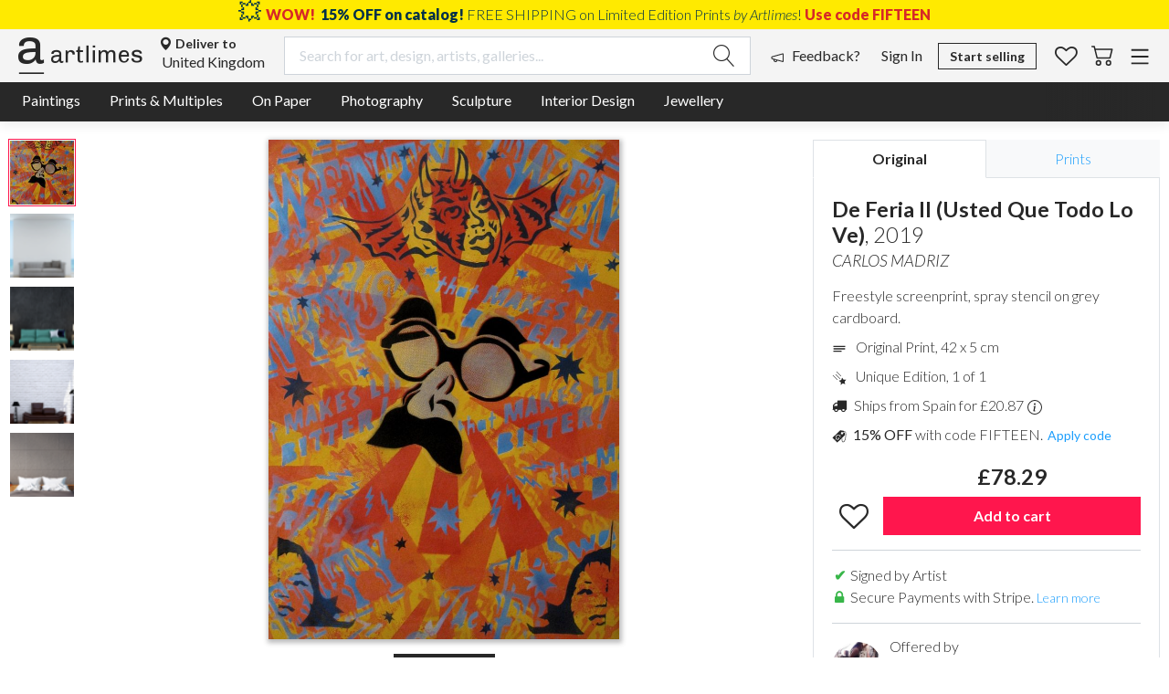

--- FILE ---
content_type: text/html; charset=UTF-8
request_url: https://artlimes.com/showroom/buy-art/carlos-madriz-m-44-studio/de-feria-ii-usted-que-todo-lo-ve
body_size: 28051
content:
<!DOCTYPE html><html lang="en" class="chrome v69 Windows no-touchevents no-forcetouch csspositionsticky tablet" style="--vh: 6px;"><head>
  <link rel="stylesheet preload prefetch" type="text/css" class="__meteor-css__" href="/907e730cd9353da53096584d21f3f82638d49247.css?meteor_css_resource=true" as="style">
<meta name="fragment" content="!">
  <meta name="viewport" content="width=device-width, initial-scale=1.0">
  <noscript><div style="padding: 40px; font-size: 200%; text-align: center;">This site requires JavaScript. Please enable it in your browser settings.</div></noscript>
  <meta name="mobile-web-app-capable" content="yes">
  <meta name="apple-mobile-web-app-capable" content="yes">
  <meta name="apple-mobile-web-app-title" content="Artlimes">
  <meta name="application-name" content="Artlimes">
  <meta name="author" content="Artlimes">
  <link type="application/opensearchdescription+xml" rel="search" href="/a/opensearch.xml">

<style type="text/css">.ReactTable{position:relative;display:-webkit-box;display:-ms-flexbox;display:flex;-webkit-box-orient:vertical;-webkit-box-direction:normal;-ms-flex-direction:column;flex-direction:column;border:1px solid rgba(0,0,0,.1)}.ReactTable *{-webkit-box-sizing:border-box;box-sizing:border-box}.ReactTable .rt-table{-ms-flex:auto 1;flex:auto 1;-ms-flex-direction:column;flex-direction:column;-webkit-box-align:stretch;-ms-flex-align:stretch;align-items:stretch;width:100%;border-collapse:collapse;overflow:auto}.ReactTable .rt-table,.ReactTable .rt-thead{-webkit-box-flex:1;display:-webkit-box;display:-ms-flexbox;display:flex;-webkit-box-orient:vertical;-webkit-box-direction:normal}.ReactTable .rt-thead{-ms-flex:1 0 auto;flex:1 0 auto;-ms-flex-direction:column;flex-direction:column;-webkit-user-select:none;-moz-user-select:none;-ms-user-select:none;user-select:none}.ReactTable .rt-thead.-headerGroups{background:rgba(0,0,0,.03)}.ReactTable .rt-thead.-filters,.ReactTable .rt-thead.-headerGroups{border-bottom:1px solid rgba(0,0,0,.05)}.ReactTable .rt-thead.-filters input,.ReactTable .rt-thead.-filters select{border:1px solid rgba(0,0,0,.1);background:#fff;padding:5px 7px;font-size:inherit;border-radius:3px;font-weight:400;outline:none}.ReactTable .rt-thead.-filters .rt-th{border-right:1px solid rgba(0,0,0,.02)}.ReactTable .rt-thead.-header{-webkit-box-shadow:0 2px 15px 0 rgba(0,0,0,.15);box-shadow:0 2px 15px 0 rgba(0,0,0,.15)}.ReactTable .rt-thead .rt-tr{text-align:center}.ReactTable .rt-thead .rt-td,.ReactTable .rt-thead .rt-th{padding:5px;line-height:normal;position:relative;border-right:1px solid rgba(0,0,0,.05);-webkit-transition:-webkit-box-shadow .3s cubic-bezier(.175,.885,.32,1.275);transition:-webkit-box-shadow .3s cubic-bezier(.175,.885,.32,1.275);transition:box-shadow .3s cubic-bezier(.175,.885,.32,1.275);transition:box-shadow .3s cubic-bezier(.175,.885,.32,1.275),-webkit-box-shadow .3s cubic-bezier(.175,.885,.32,1.275);-webkit-box-shadow:inset 0 0 0 0 transparent;box-shadow:inset 0 0 0 0 transparent}.ReactTable .rt-thead .rt-td.-sort-asc,.ReactTable .rt-thead .rt-th.-sort-asc{-webkit-box-shadow:inset 0 3px 0 0 rgba(0,0,0,.6);box-shadow:inset 0 3px 0 0 rgba(0,0,0,.6)}.ReactTable .rt-thead .rt-td.-sort-desc,.ReactTable .rt-thead .rt-th.-sort-desc{-webkit-box-shadow:inset 0 -3px 0 0 rgba(0,0,0,.6);box-shadow:inset 0 -3px 0 0 rgba(0,0,0,.6)}.ReactTable .rt-thead .rt-td.-cursor-pointer,.ReactTable .rt-thead .rt-th.-cursor-pointer{cursor:pointer}.ReactTable .rt-thead .rt-td:last-child,.ReactTable .rt-thead .rt-th:last-child{border-right:0}.ReactTable .rt-thead .rt-resizable-header{overflow:visible}.ReactTable .rt-thead .rt-resizable-header:last-child{overflow:hidden}.ReactTable .rt-thead .rt-resizable-header-content{overflow:hidden;text-overflow:ellipsis}.ReactTable .rt-thead .rt-header-pivot{border-right-color:#f7f7f7}.ReactTable .rt-thead .rt-header-pivot:after,.ReactTable .rt-thead .rt-header-pivot:before{left:100%;top:50%;border:solid transparent;content:" ";height:0;width:0;position:absolute;pointer-events:none}.ReactTable .rt-thead .rt-header-pivot:after{border-color:hsla(0,0%,100%,0) hsla(0,0%,100%,0) hsla(0,0%,100%,0) #fff;border-width:8px;margin-top:-8px}.ReactTable .rt-thead .rt-header-pivot:before{border-color:hsla(0,0%,40%,0) hsla(0,0%,40%,0) hsla(0,0%,40%,0) #f7f7f7;border-width:10px;margin-top:-10px}.ReactTable .rt-tbody{-webkit-box-flex:99999;-ms-flex:99999 1 auto;flex:99999 1 auto;display:-webkit-box;display:-ms-flexbox;display:flex;-webkit-box-orient:vertical;-webkit-box-direction:normal;-ms-flex-direction:column;flex-direction:column;overflow:auto}.ReactTable .rt-tbody .rt-tr-group{border-bottom:1px solid rgba(0,0,0,.05)}.ReactTable .rt-tbody .rt-tr-group:last-child{border-bottom:0}.ReactTable .rt-tbody .rt-td{border-right:1px solid rgba(0,0,0,.02)}.ReactTable .rt-tbody .rt-td:last-child{border-right:0}.ReactTable .rt-tbody .rt-expandable{cursor:pointer;text-overflow:clip}.ReactTable .rt-tr-group{-webkit-box-flex:1;-ms-flex:1 0 auto;flex:1 0 auto;display:-webkit-box;display:-ms-flexbox;display:flex;-webkit-box-orient:vertical;-webkit-box-direction:normal;-ms-flex-direction:column;flex-direction:column;-webkit-box-align:stretch;-ms-flex-align:stretch;align-items:stretch}.ReactTable .rt-tr{-webkit-box-flex:1;-ms-flex:1 0 auto;flex:1 0 auto;display:-webkit-inline-box;display:-ms-inline-flexbox;display:inline-flex}.ReactTable .rt-td,.ReactTable .rt-th{-webkit-box-flex:1;-ms-flex:1 0 0px;flex:1 0 0;white-space:nowrap;text-overflow:ellipsis;padding:7px 5px;overflow:hidden;-webkit-transition:.3s ease;transition:.3s ease;-webkit-transition-property:width,min-width,padding,opacity;transition-property:width,min-width,padding,opacity}.ReactTable .rt-td.-hidden,.ReactTable .rt-th.-hidden{width:0!important;min-width:0!important;padding:0!important;border:0!important;opacity:0!important}.ReactTable .rt-expander{display:inline-block;position:relative;color:transparent;margin:0 10px}.ReactTable .rt-expander:after{content:"";position:absolute;width:0;height:0;top:50%;left:50%;-webkit-transform:translate(-50%,-50%) rotate(-90deg);transform:translate(-50%,-50%) rotate(-90deg);border-left:5.04px solid transparent;border-right:5.04px solid transparent;border-top:7px solid rgba(0,0,0,.8);-webkit-transition:all .3s cubic-bezier(.175,.885,.32,1.275);transition:all .3s cubic-bezier(.175,.885,.32,1.275);cursor:pointer}.ReactTable .rt-expander.-open:after{-webkit-transform:translate(-50%,-50%) rotate(0);transform:translate(-50%,-50%) rotate(0)}.ReactTable .rt-resizer{display:inline-block;position:absolute;width:36px;top:0;bottom:0;right:-18px;cursor:col-resize;z-index:10}.ReactTable .rt-tfoot{-webkit-box-flex:1;-ms-flex:1 0 auto;flex:1 0 auto;display:-webkit-box;display:-ms-flexbox;display:flex;-webkit-box-orient:vertical;-webkit-box-direction:normal;-ms-flex-direction:column;flex-direction:column;-webkit-box-shadow:0 0 15px 0 rgba(0,0,0,.15);box-shadow:0 0 15px 0 rgba(0,0,0,.15)}.ReactTable .rt-tfoot .rt-td{border-right:1px solid rgba(0,0,0,.05)}.ReactTable .rt-tfoot .rt-td:last-child{border-right:0}.ReactTable.-striped .rt-tr.-odd{background:rgba(0,0,0,.03)}.ReactTable.-highlight .rt-tbody .rt-tr:not(.-padRow):hover{background:rgba(0,0,0,.05)}.ReactTable .-pagination{z-index:1;display:-webkit-box;display:-ms-flexbox;display:flex;-webkit-box-pack:justify;-ms-flex-pack:justify;justify-content:space-between;-webkit-box-align:stretch;-ms-flex-align:stretch;align-items:stretch;-ms-flex-wrap:wrap;flex-wrap:wrap;padding:3px;-webkit-box-shadow:0 0 15px 0 rgba(0,0,0,.1);box-shadow:0 0 15px 0 rgba(0,0,0,.1);border-top:2px solid rgba(0,0,0,.1)}.ReactTable .-pagination input,.ReactTable .-pagination select{border:1px solid rgba(0,0,0,.1);background:#fff;padding:5px 7px;font-size:inherit;border-radius:3px;font-weight:400;outline:none}.ReactTable .-pagination .-btn{-webkit-appearance:none;-moz-appearance:none;appearance:none;display:block;width:100%;height:100%;border:0;border-radius:3px;padding:6px;font-size:1em;color:rgba(0,0,0,.6);background:rgba(0,0,0,.1);-webkit-transition:all .1s ease;transition:all .1s ease;cursor:pointer;outline:none}.ReactTable .-pagination .-btn[disabled]{opacity:.5;cursor:default}.ReactTable .-pagination .-btn:not([disabled]):hover{background:rgba(0,0,0,.3);color:#fff}.ReactTable .-pagination .-next,.ReactTable .-pagination .-previous{-webkit-box-flex:1;-ms-flex:1;flex:1;text-align:center}.ReactTable .-pagination .-center{-webkit-box-flex:1.5;-ms-flex:1.5;flex:1.5;text-align:center;margin-bottom:0;display:-webkit-box;display:-ms-flexbox;display:flex;-webkit-box-orient:horizontal;-webkit-box-direction:normal;-ms-flex-direction:row;flex-direction:row;-ms-flex-wrap:wrap;flex-wrap:wrap;-webkit-box-align:center;-ms-flex-align:center;align-items:center;-ms-flex-pack:distribute;justify-content:space-around}.ReactTable .-pagination .-pageInfo{display:inline-block;margin:3px 10px;white-space:nowrap}.ReactTable .-pagination .-pageJump{display:inline-block}.ReactTable .-pagination .-pageJump input{width:70px;text-align:center}.ReactTable .-pagination .-pageSizeOptions{margin:3px 10px}.ReactTable .rt-noData{left:50%;top:50%;-webkit-transform:translate(-50%,-50%);transform:translate(-50%,-50%);z-index:1;padding:20px;color:rgba(0,0,0,.5)}.ReactTable .-loading,.ReactTable .rt-noData{display:block;position:absolute;background:hsla(0,0%,100%,.8);-webkit-transition:all .3s ease;transition:all .3s ease;pointer-events:none}.ReactTable .-loading{left:0;right:0;top:0;bottom:0;z-index:-1;opacity:0}.ReactTable .-loading>div{position:absolute;display:block;text-align:center;width:100%;top:50%;left:0;font-size:15px;color:rgba(0,0,0,.6);-webkit-transform:translateY(-52%);transform:translateY(-52%);-webkit-transition:all .3s cubic-bezier(.25,.46,.45,.94);transition:all .3s cubic-bezier(.25,.46,.45,.94)}.ReactTable .-loading.-active{opacity:1;z-index:2;pointer-events:all}.ReactTable .-loading.-active>div{-webkit-transform:translateY(50%);transform:translateY(50%)}.ReactTable .rt-resizing .rt-td,.ReactTable .rt-resizing .rt-th{-webkit-transition:none!important;transition:none!important;cursor:col-resize;-webkit-user-select:none;-moz-user-select:none;-ms-user-select:none;user-select:none}</style><style>.swal2-popup.swal2-toast{box-sizing:border-box;grid-column:1/4 !important;grid-row:1/4 !important;grid-template-columns:min-content auto min-content;padding:1em;overflow-y:hidden;background:#fff;box-shadow:0 0 1px rgba(0,0,0,.075),0 1px 2px rgba(0,0,0,.075),1px 2px 4px rgba(0,0,0,.075),1px 3px 8px rgba(0,0,0,.075),2px 4px 16px rgba(0,0,0,.075);pointer-events:all}.swal2-popup.swal2-toast>*{grid-column:2}.swal2-popup.swal2-toast .swal2-title{margin:.5em 1em;padding:0;font-size:1em;text-align:initial}.swal2-popup.swal2-toast .swal2-loading{justify-content:center}.swal2-popup.swal2-toast .swal2-input{height:2em;margin:.5em;font-size:1em}.swal2-popup.swal2-toast .swal2-validation-message{font-size:1em}.swal2-popup.swal2-toast .swal2-footer{margin:.5em 0 0;padding:.5em 0 0;font-size:.8em}.swal2-popup.swal2-toast .swal2-close{grid-column:3/3;grid-row:1/99;align-self:center;width:.8em;height:.8em;margin:0;font-size:2em}.swal2-popup.swal2-toast .swal2-html-container{margin:.5em 1em;padding:0;overflow:initial;font-size:1em;text-align:initial}.swal2-popup.swal2-toast .swal2-html-container:empty{padding:0}.swal2-popup.swal2-toast .swal2-loader{grid-column:1;grid-row:1/99;align-self:center;width:2em;height:2em;margin:.25em}.swal2-popup.swal2-toast .swal2-icon{grid-column:1;grid-row:1/99;align-self:center;width:2em;min-width:2em;height:2em;margin:0 .5em 0 0}.swal2-popup.swal2-toast .swal2-icon .swal2-icon-content{display:flex;align-items:center;font-size:1.8em;font-weight:bold}.swal2-popup.swal2-toast .swal2-icon.swal2-success .swal2-success-ring{width:2em;height:2em}.swal2-popup.swal2-toast .swal2-icon.swal2-error [class^=swal2-x-mark-line]{top:.875em;width:1.375em}.swal2-popup.swal2-toast .swal2-icon.swal2-error [class^=swal2-x-mark-line][class$=left]{left:.3125em}.swal2-popup.swal2-toast .swal2-icon.swal2-error [class^=swal2-x-mark-line][class$=right]{right:.3125em}.swal2-popup.swal2-toast .swal2-actions{justify-content:flex-start;height:auto;margin:0;margin-top:.5em;padding:0 .5em}.swal2-popup.swal2-toast .swal2-styled{margin:.25em .5em;padding:.4em .6em;font-size:1em}.swal2-popup.swal2-toast .swal2-success{border-color:#a5dc86}.swal2-popup.swal2-toast .swal2-success [class^=swal2-success-circular-line]{position:absolute;width:1.6em;height:3em;border-radius:50%}.swal2-popup.swal2-toast .swal2-success [class^=swal2-success-circular-line][class$=left]{top:-0.8em;left:-0.5em;transform:rotate(-45deg);transform-origin:2em 2em;border-radius:4em 0 0 4em}.swal2-popup.swal2-toast .swal2-success [class^=swal2-success-circular-line][class$=right]{top:-0.25em;left:.9375em;transform-origin:0 1.5em;border-radius:0 4em 4em 0}.swal2-popup.swal2-toast .swal2-success .swal2-success-ring{width:2em;height:2em}.swal2-popup.swal2-toast .swal2-success .swal2-success-fix{top:0;left:.4375em;width:.4375em;height:2.6875em}.swal2-popup.swal2-toast .swal2-success [class^=swal2-success-line]{height:.3125em}.swal2-popup.swal2-toast .swal2-success [class^=swal2-success-line][class$=tip]{top:1.125em;left:.1875em;width:.75em}.swal2-popup.swal2-toast .swal2-success [class^=swal2-success-line][class$=long]{top:.9375em;right:.1875em;width:1.375em}.swal2-popup.swal2-toast .swal2-success.swal2-icon-show .swal2-success-line-tip{animation:swal2-toast-animate-success-line-tip .75s}.swal2-popup.swal2-toast .swal2-success.swal2-icon-show .swal2-success-line-long{animation:swal2-toast-animate-success-line-long .75s}.swal2-popup.swal2-toast.swal2-show{animation:swal2-toast-show .5s}.swal2-popup.swal2-toast.swal2-hide{animation:swal2-toast-hide .1s forwards}div:where(.swal2-container){display:grid;position:fixed;z-index:1060;inset:0;box-sizing:border-box;grid-template-areas:"top-start     top            top-end" "center-start  center         center-end" "bottom-start  bottom-center  bottom-end";grid-template-rows:minmax(min-content, auto) minmax(min-content, auto) minmax(min-content, auto);height:100%;padding:.625em;overflow-x:hidden;transition:background-color .1s;-webkit-overflow-scrolling:touch}div:where(.swal2-container).swal2-backdrop-show,div:where(.swal2-container).swal2-noanimation{background:rgba(0,0,0,.4)}div:where(.swal2-container).swal2-backdrop-hide{background:rgba(0,0,0,0) !important}div:where(.swal2-container).swal2-top-start,div:where(.swal2-container).swal2-center-start,div:where(.swal2-container).swal2-bottom-start{grid-template-columns:minmax(0, 1fr) auto auto}div:where(.swal2-container).swal2-top,div:where(.swal2-container).swal2-center,div:where(.swal2-container).swal2-bottom{grid-template-columns:auto minmax(0, 1fr) auto}div:where(.swal2-container).swal2-top-end,div:where(.swal2-container).swal2-center-end,div:where(.swal2-container).swal2-bottom-end{grid-template-columns:auto auto minmax(0, 1fr)}div:where(.swal2-container).swal2-top-start>.swal2-popup{align-self:start}div:where(.swal2-container).swal2-top>.swal2-popup{grid-column:2;place-self:start center}div:where(.swal2-container).swal2-top-end>.swal2-popup,div:where(.swal2-container).swal2-top-right>.swal2-popup{grid-column:3;place-self:start end}div:where(.swal2-container).swal2-center-start>.swal2-popup,div:where(.swal2-container).swal2-center-left>.swal2-popup{grid-row:2;align-self:center}div:where(.swal2-container).swal2-center>.swal2-popup{grid-column:2;grid-row:2;place-self:center center}div:where(.swal2-container).swal2-center-end>.swal2-popup,div:where(.swal2-container).swal2-center-right>.swal2-popup{grid-column:3;grid-row:2;place-self:center end}div:where(.swal2-container).swal2-bottom-start>.swal2-popup,div:where(.swal2-container).swal2-bottom-left>.swal2-popup{grid-column:1;grid-row:3;align-self:end}div:where(.swal2-container).swal2-bottom>.swal2-popup{grid-column:2;grid-row:3;place-self:end center}div:where(.swal2-container).swal2-bottom-end>.swal2-popup,div:where(.swal2-container).swal2-bottom-right>.swal2-popup{grid-column:3;grid-row:3;place-self:end end}div:where(.swal2-container).swal2-grow-row>.swal2-popup,div:where(.swal2-container).swal2-grow-fullscreen>.swal2-popup{grid-column:1/4;width:100%}div:where(.swal2-container).swal2-grow-column>.swal2-popup,div:where(.swal2-container).swal2-grow-fullscreen>.swal2-popup{grid-row:1/4;align-self:stretch}div:where(.swal2-container).swal2-no-transition{transition:none !important}div:where(.swal2-container) div:where(.swal2-popup){display:none;position:relative;box-sizing:border-box;grid-template-columns:minmax(0, 100%);width:32em;max-width:100%;padding:0 0 1.25em;border:none;border-radius:5px;background:#fff;color:#545454;font-family:inherit;font-size:1rem}div:where(.swal2-container) div:where(.swal2-popup):focus{outline:none}div:where(.swal2-container) div:where(.swal2-popup).swal2-loading{overflow-y:hidden}div:where(.swal2-container) h2:where(.swal2-title){position:relative;max-width:100%;margin:0;padding:.8em 1em 0;color:inherit;font-size:1.875em;font-weight:600;text-align:center;text-transform:none;word-wrap:break-word}div:where(.swal2-container) div:where(.swal2-actions){display:flex;z-index:1;box-sizing:border-box;flex-wrap:wrap;align-items:center;justify-content:center;width:auto;margin:1.25em auto 0;padding:0}div:where(.swal2-container) div:where(.swal2-actions):not(.swal2-loading) .swal2-styled[disabled]{opacity:.4}div:where(.swal2-container) div:where(.swal2-actions):not(.swal2-loading) .swal2-styled:hover{background-image:linear-gradient(rgba(0, 0, 0, 0.1), rgba(0, 0, 0, 0.1))}div:where(.swal2-container) div:where(.swal2-actions):not(.swal2-loading) .swal2-styled:active{background-image:linear-gradient(rgba(0, 0, 0, 0.2), rgba(0, 0, 0, 0.2))}div:where(.swal2-container) div:where(.swal2-loader){display:none;align-items:center;justify-content:center;width:2.2em;height:2.2em;margin:0 1.875em;animation:swal2-rotate-loading 1.5s linear 0s infinite normal;border-width:.25em;border-style:solid;border-radius:100%;border-color:#2778c4 rgba(0,0,0,0) #2778c4 rgba(0,0,0,0)}div:where(.swal2-container) button:where(.swal2-styled){margin:.3125em;padding:.625em 1.1em;transition:box-shadow .1s;box-shadow:0 0 0 3px rgba(0,0,0,0);font-weight:500}div:where(.swal2-container) button:where(.swal2-styled):not([disabled]){cursor:pointer}div:where(.swal2-container) button:where(.swal2-styled).swal2-confirm{border:0;border-radius:.25em;background:initial;background-color:#7066e0;color:#fff;font-size:1em}div:where(.swal2-container) button:where(.swal2-styled).swal2-confirm:focus{box-shadow:0 0 0 3px rgba(112,102,224,.5)}div:where(.swal2-container) button:where(.swal2-styled).swal2-deny{border:0;border-radius:.25em;background:initial;background-color:#dc3741;color:#fff;font-size:1em}div:where(.swal2-container) button:where(.swal2-styled).swal2-deny:focus{box-shadow:0 0 0 3px rgba(220,55,65,.5)}div:where(.swal2-container) button:where(.swal2-styled).swal2-cancel{border:0;border-radius:.25em;background:initial;background-color:#6e7881;color:#fff;font-size:1em}div:where(.swal2-container) button:where(.swal2-styled).swal2-cancel:focus{box-shadow:0 0 0 3px rgba(110,120,129,.5)}div:where(.swal2-container) button:where(.swal2-styled).swal2-default-outline:focus{box-shadow:0 0 0 3px rgba(100,150,200,.5)}div:where(.swal2-container) button:where(.swal2-styled):focus{outline:none}div:where(.swal2-container) button:where(.swal2-styled)::-moz-focus-inner{border:0}div:where(.swal2-container) div:where(.swal2-footer){margin:1em 0 0;padding:1em 1em 0;border-top:1px solid #eee;color:inherit;font-size:1em;text-align:center}div:where(.swal2-container) .swal2-timer-progress-bar-container{position:absolute;right:0;bottom:0;left:0;grid-column:auto !important;overflow:hidden;border-bottom-right-radius:5px;border-bottom-left-radius:5px}div:where(.swal2-container) div:where(.swal2-timer-progress-bar){width:100%;height:.25em;background:rgba(0,0,0,.2)}div:where(.swal2-container) img:where(.swal2-image){max-width:100%;margin:2em auto 1em}div:where(.swal2-container) button:where(.swal2-close){z-index:2;align-items:center;justify-content:center;width:1.2em;height:1.2em;margin-top:0;margin-right:0;margin-bottom:-1.2em;padding:0;overflow:hidden;transition:color .1s,box-shadow .1s;border:none;border-radius:5px;background:rgba(0,0,0,0);color:#ccc;font-family:monospace;font-size:2.5em;cursor:pointer;justify-self:end}div:where(.swal2-container) button:where(.swal2-close):hover{transform:none;background:rgba(0,0,0,0);color:#f27474}div:where(.swal2-container) button:where(.swal2-close):focus{outline:none;box-shadow:inset 0 0 0 3px rgba(100,150,200,.5)}div:where(.swal2-container) button:where(.swal2-close)::-moz-focus-inner{border:0}div:where(.swal2-container) .swal2-html-container{z-index:1;justify-content:center;margin:1em 1.6em .3em;padding:0;overflow:auto;color:inherit;font-size:1.125em;font-weight:normal;line-height:normal;text-align:center;word-wrap:break-word;word-break:break-word}div:where(.swal2-container) input:where(.swal2-input),div:where(.swal2-container) input:where(.swal2-file),div:where(.swal2-container) textarea:where(.swal2-textarea),div:where(.swal2-container) select:where(.swal2-select),div:where(.swal2-container) div:where(.swal2-radio),div:where(.swal2-container) label:where(.swal2-checkbox){margin:1em 2em 3px}div:where(.swal2-container) input:where(.swal2-input),div:where(.swal2-container) input:where(.swal2-file),div:where(.swal2-container) textarea:where(.swal2-textarea){box-sizing:border-box;width:auto;transition:border-color .1s,box-shadow .1s;border:1px solid #d9d9d9;border-radius:.1875em;background:rgba(0,0,0,0);box-shadow:inset 0 1px 1px rgba(0,0,0,.06),0 0 0 3px rgba(0,0,0,0);color:inherit;font-size:1.125em}div:where(.swal2-container) input:where(.swal2-input).swal2-inputerror,div:where(.swal2-container) input:where(.swal2-file).swal2-inputerror,div:where(.swal2-container) textarea:where(.swal2-textarea).swal2-inputerror{border-color:#f27474 !important;box-shadow:0 0 2px #f27474 !important}div:where(.swal2-container) input:where(.swal2-input):focus,div:where(.swal2-container) input:where(.swal2-file):focus,div:where(.swal2-container) textarea:where(.swal2-textarea):focus{border:1px solid #b4dbed;outline:none;box-shadow:inset 0 1px 1px rgba(0,0,0,.06),0 0 0 3px rgba(100,150,200,.5)}div:where(.swal2-container) input:where(.swal2-input)::placeholder,div:where(.swal2-container) input:where(.swal2-file)::placeholder,div:where(.swal2-container) textarea:where(.swal2-textarea)::placeholder{color:#ccc}div:where(.swal2-container) .swal2-range{margin:1em 2em 3px;background:#fff}div:where(.swal2-container) .swal2-range input{width:80%}div:where(.swal2-container) .swal2-range output{width:20%;color:inherit;font-weight:600;text-align:center}div:where(.swal2-container) .swal2-range input,div:where(.swal2-container) .swal2-range output{height:2.625em;padding:0;font-size:1.125em;line-height:2.625em}div:where(.swal2-container) .swal2-input{height:2.625em;padding:0 .75em}div:where(.swal2-container) .swal2-file{width:75%;margin-right:auto;margin-left:auto;background:rgba(0,0,0,0);font-size:1.125em}div:where(.swal2-container) .swal2-textarea{height:6.75em;padding:.75em}div:where(.swal2-container) .swal2-select{min-width:50%;max-width:100%;padding:.375em .625em;background:rgba(0,0,0,0);color:inherit;font-size:1.125em}div:where(.swal2-container) .swal2-radio,div:where(.swal2-container) .swal2-checkbox{align-items:center;justify-content:center;background:#fff;color:inherit}div:where(.swal2-container) .swal2-radio label,div:where(.swal2-container) .swal2-checkbox label{margin:0 .6em;font-size:1.125em}div:where(.swal2-container) .swal2-radio input,div:where(.swal2-container) .swal2-checkbox input{flex-shrink:0;margin:0 .4em}div:where(.swal2-container) label:where(.swal2-input-label){display:flex;justify-content:center;margin:1em auto 0}div:where(.swal2-container) div:where(.swal2-validation-message){align-items:center;justify-content:center;margin:1em 0 0;padding:.625em;overflow:hidden;background:#f0f0f0;color:#666;font-size:1em;font-weight:300}div:where(.swal2-container) div:where(.swal2-validation-message)::before{content:"!";display:inline-block;width:1.5em;min-width:1.5em;height:1.5em;margin:0 .625em;border-radius:50%;background-color:#f27474;color:#fff;font-weight:600;line-height:1.5em;text-align:center}div:where(.swal2-container) .swal2-progress-steps{flex-wrap:wrap;align-items:center;max-width:100%;margin:1.25em auto;padding:0;background:rgba(0,0,0,0);font-weight:600}div:where(.swal2-container) .swal2-progress-steps li{display:inline-block;position:relative}div:where(.swal2-container) .swal2-progress-steps .swal2-progress-step{z-index:20;flex-shrink:0;width:2em;height:2em;border-radius:2em;background:#2778c4;color:#fff;line-height:2em;text-align:center}div:where(.swal2-container) .swal2-progress-steps .swal2-progress-step.swal2-active-progress-step{background:#2778c4}div:where(.swal2-container) .swal2-progress-steps .swal2-progress-step.swal2-active-progress-step~.swal2-progress-step{background:#add8e6;color:#fff}div:where(.swal2-container) .swal2-progress-steps .swal2-progress-step.swal2-active-progress-step~.swal2-progress-step-line{background:#add8e6}div:where(.swal2-container) .swal2-progress-steps .swal2-progress-step-line{z-index:10;flex-shrink:0;width:2.5em;height:.4em;margin:0 -1px;background:#2778c4}div:where(.swal2-icon){position:relative;box-sizing:content-box;justify-content:center;width:5em;height:5em;margin:2.5em auto .6em;border:0.25em solid rgba(0,0,0,0);border-radius:50%;border-color:#000;font-family:inherit;line-height:5em;cursor:default;user-select:none}div:where(.swal2-icon) .swal2-icon-content{display:flex;align-items:center;font-size:3.75em}div:where(.swal2-icon).swal2-error{border-color:#f27474;color:#f27474}div:where(.swal2-icon).swal2-error .swal2-x-mark{position:relative;flex-grow:1}div:where(.swal2-icon).swal2-error [class^=swal2-x-mark-line]{display:block;position:absolute;top:2.3125em;width:2.9375em;height:.3125em;border-radius:.125em;background-color:#f27474}div:where(.swal2-icon).swal2-error [class^=swal2-x-mark-line][class$=left]{left:1.0625em;transform:rotate(45deg)}div:where(.swal2-icon).swal2-error [class^=swal2-x-mark-line][class$=right]{right:1em;transform:rotate(-45deg)}div:where(.swal2-icon).swal2-error.swal2-icon-show{animation:swal2-animate-error-icon .5s}div:where(.swal2-icon).swal2-error.swal2-icon-show .swal2-x-mark{animation:swal2-animate-error-x-mark .5s}div:where(.swal2-icon).swal2-warning{border-color:#facea8;color:#f8bb86}div:where(.swal2-icon).swal2-warning.swal2-icon-show{animation:swal2-animate-error-icon .5s}div:where(.swal2-icon).swal2-warning.swal2-icon-show .swal2-icon-content{animation:swal2-animate-i-mark .5s}div:where(.swal2-icon).swal2-info{border-color:#9de0f6;color:#3fc3ee}div:where(.swal2-icon).swal2-info.swal2-icon-show{animation:swal2-animate-error-icon .5s}div:where(.swal2-icon).swal2-info.swal2-icon-show .swal2-icon-content{animation:swal2-animate-i-mark .8s}div:where(.swal2-icon).swal2-question{border-color:#c9dae1;color:#87adbd}div:where(.swal2-icon).swal2-question.swal2-icon-show{animation:swal2-animate-error-icon .5s}div:where(.swal2-icon).swal2-question.swal2-icon-show .swal2-icon-content{animation:swal2-animate-question-mark .8s}div:where(.swal2-icon).swal2-success{border-color:#a5dc86;color:#a5dc86}div:where(.swal2-icon).swal2-success [class^=swal2-success-circular-line]{position:absolute;width:3.75em;height:7.5em;border-radius:50%}div:where(.swal2-icon).swal2-success [class^=swal2-success-circular-line][class$=left]{top:-0.4375em;left:-2.0635em;transform:rotate(-45deg);transform-origin:3.75em 3.75em;border-radius:7.5em 0 0 7.5em}div:where(.swal2-icon).swal2-success [class^=swal2-success-circular-line][class$=right]{top:-0.6875em;left:1.875em;transform:rotate(-45deg);transform-origin:0 3.75em;border-radius:0 7.5em 7.5em 0}div:where(.swal2-icon).swal2-success .swal2-success-ring{position:absolute;z-index:2;top:-0.25em;left:-0.25em;box-sizing:content-box;width:100%;height:100%;border:.25em solid rgba(165,220,134,.3);border-radius:50%}div:where(.swal2-icon).swal2-success .swal2-success-fix{position:absolute;z-index:1;top:.5em;left:1.625em;width:.4375em;height:5.625em;transform:rotate(-45deg)}div:where(.swal2-icon).swal2-success [class^=swal2-success-line]{display:block;position:absolute;z-index:2;height:.3125em;border-radius:.125em;background-color:#a5dc86}div:where(.swal2-icon).swal2-success [class^=swal2-success-line][class$=tip]{top:2.875em;left:.8125em;width:1.5625em;transform:rotate(45deg)}div:where(.swal2-icon).swal2-success [class^=swal2-success-line][class$=long]{top:2.375em;right:.5em;width:2.9375em;transform:rotate(-45deg)}div:where(.swal2-icon).swal2-success.swal2-icon-show .swal2-success-line-tip{animation:swal2-animate-success-line-tip .75s}div:where(.swal2-icon).swal2-success.swal2-icon-show .swal2-success-line-long{animation:swal2-animate-success-line-long .75s}div:where(.swal2-icon).swal2-success.swal2-icon-show .swal2-success-circular-line-right{animation:swal2-rotate-success-circular-line 4.25s ease-in}[class^=swal2]{-webkit-tap-highlight-color:rgba(0,0,0,0)}.swal2-show{animation:swal2-show .3s}.swal2-hide{animation:swal2-hide .15s forwards}.swal2-noanimation{transition:none}.swal2-scrollbar-measure{position:absolute;top:-9999px;width:50px;height:50px;overflow:scroll}.swal2-rtl .swal2-close{margin-right:initial;margin-left:0}.swal2-rtl .swal2-timer-progress-bar{right:0;left:auto}@keyframes swal2-toast-show{0%{transform:translateY(-0.625em) rotateZ(2deg)}33%{transform:translateY(0) rotateZ(-2deg)}66%{transform:translateY(0.3125em) rotateZ(2deg)}100%{transform:translateY(0) rotateZ(0deg)}}@keyframes swal2-toast-hide{100%{transform:rotateZ(1deg);opacity:0}}@keyframes swal2-toast-animate-success-line-tip{0%{top:.5625em;left:.0625em;width:0}54%{top:.125em;left:.125em;width:0}70%{top:.625em;left:-0.25em;width:1.625em}84%{top:1.0625em;left:.75em;width:.5em}100%{top:1.125em;left:.1875em;width:.75em}}@keyframes swal2-toast-animate-success-line-long{0%{top:1.625em;right:1.375em;width:0}65%{top:1.25em;right:.9375em;width:0}84%{top:.9375em;right:0;width:1.125em}100%{top:.9375em;right:.1875em;width:1.375em}}@keyframes swal2-show{0%{transform:scale(0.7)}45%{transform:scale(1.05)}80%{transform:scale(0.95)}100%{transform:scale(1)}}@keyframes swal2-hide{0%{transform:scale(1);opacity:1}100%{transform:scale(0.5);opacity:0}}@keyframes swal2-animate-success-line-tip{0%{top:1.1875em;left:.0625em;width:0}54%{top:1.0625em;left:.125em;width:0}70%{top:2.1875em;left:-0.375em;width:3.125em}84%{top:3em;left:1.3125em;width:1.0625em}100%{top:2.8125em;left:.8125em;width:1.5625em}}@keyframes swal2-animate-success-line-long{0%{top:3.375em;right:2.875em;width:0}65%{top:3.375em;right:2.875em;width:0}84%{top:2.1875em;right:0;width:3.4375em}100%{top:2.375em;right:.5em;width:2.9375em}}@keyframes swal2-rotate-success-circular-line{0%{transform:rotate(-45deg)}5%{transform:rotate(-45deg)}12%{transform:rotate(-405deg)}100%{transform:rotate(-405deg)}}@keyframes swal2-animate-error-x-mark{0%{margin-top:1.625em;transform:scale(0.4);opacity:0}50%{margin-top:1.625em;transform:scale(0.4);opacity:0}80%{margin-top:-0.375em;transform:scale(1.15)}100%{margin-top:0;transform:scale(1);opacity:1}}@keyframes swal2-animate-error-icon{0%{transform:rotateX(100deg);opacity:0}100%{transform:rotateX(0deg);opacity:1}}@keyframes swal2-rotate-loading{0%{transform:rotate(0deg)}100%{transform:rotate(360deg)}}@keyframes swal2-animate-question-mark{0%{transform:rotateY(-360deg)}100%{transform:rotateY(0)}}@keyframes swal2-animate-i-mark{0%{transform:rotateZ(45deg);opacity:0}25%{transform:rotateZ(-25deg);opacity:.4}50%{transform:rotateZ(15deg);opacity:.8}75%{transform:rotateZ(-5deg);opacity:1}100%{transform:rotateX(0);opacity:1}}body.swal2-shown:not(.swal2-no-backdrop):not(.swal2-toast-shown){overflow:hidden}body.swal2-height-auto{height:auto !important}body.swal2-no-backdrop .swal2-container{background-color:rgba(0,0,0,0) !important;pointer-events:none}body.swal2-no-backdrop .swal2-container .swal2-popup{pointer-events:all}body.swal2-no-backdrop .swal2-container .swal2-modal{box-shadow:0 0 10px rgba(0,0,0,.4)}@media print{body.swal2-shown:not(.swal2-no-backdrop):not(.swal2-toast-shown){overflow-y:scroll !important}body.swal2-shown:not(.swal2-no-backdrop):not(.swal2-toast-shown)>[aria-hidden=true]{display:none}body.swal2-shown:not(.swal2-no-backdrop):not(.swal2-toast-shown) .swal2-container{position:static !important}}body.swal2-toast-shown .swal2-container{box-sizing:border-box;width:360px;max-width:100%;background-color:rgba(0,0,0,0);pointer-events:none}body.swal2-toast-shown .swal2-container.swal2-top{inset:0 auto auto 50%;transform:translateX(-50%)}body.swal2-toast-shown .swal2-container.swal2-top-end,body.swal2-toast-shown .swal2-container.swal2-top-right{inset:0 0 auto auto}body.swal2-toast-shown .swal2-container.swal2-top-start,body.swal2-toast-shown .swal2-container.swal2-top-left{inset:0 auto auto 0}body.swal2-toast-shown .swal2-container.swal2-center-start,body.swal2-toast-shown .swal2-container.swal2-center-left{inset:50% auto auto 0;transform:translateY(-50%)}body.swal2-toast-shown .swal2-container.swal2-center{inset:50% auto auto 50%;transform:translate(-50%, -50%)}body.swal2-toast-shown .swal2-container.swal2-center-end,body.swal2-toast-shown .swal2-container.swal2-center-right{inset:50% 0 auto auto;transform:translateY(-50%)}body.swal2-toast-shown .swal2-container.swal2-bottom-start,body.swal2-toast-shown .swal2-container.swal2-bottom-left{inset:auto auto 0 0}body.swal2-toast-shown .swal2-container.swal2-bottom{inset:auto auto 0 50%;transform:translateX(-50%)}body.swal2-toast-shown .swal2-container.swal2-bottom-end,body.swal2-toast-shown .swal2-container.swal2-bottom-right{inset:auto 0 0 auto}</style><style type="text/css">/*!
 * animate.css - https://animate.style/
 * Version - 4.1.1
 * Licensed under the MIT license - http://opensource.org/licenses/MIT
 *
 * Copyright (c) 2020 Animate.css
 */:root{--animate-duration:1s;--animate-delay:1s;--animate-repeat:1}.animate__animated{-webkit-animation-duration:1s;animation-duration:1s;-webkit-animation-duration:var(--animate-duration);animation-duration:var(--animate-duration);-webkit-animation-fill-mode:both;animation-fill-mode:both}.animate__animated.animate__infinite{-webkit-animation-iteration-count:infinite;animation-iteration-count:infinite}.animate__animated.animate__repeat-1{-webkit-animation-iteration-count:1;animation-iteration-count:1;-webkit-animation-iteration-count:var(--animate-repeat);animation-iteration-count:var(--animate-repeat)}.animate__animated.animate__repeat-2{-webkit-animation-iteration-count:2;animation-iteration-count:2;-webkit-animation-iteration-count:calc(var(--animate-repeat)*2);animation-iteration-count:calc(var(--animate-repeat)*2)}.animate__animated.animate__repeat-3{-webkit-animation-iteration-count:3;animation-iteration-count:3;-webkit-animation-iteration-count:calc(var(--animate-repeat)*3);animation-iteration-count:calc(var(--animate-repeat)*3)}.animate__animated.animate__delay-1s{-webkit-animation-delay:1s;animation-delay:1s;-webkit-animation-delay:var(--animate-delay);animation-delay:var(--animate-delay)}.animate__animated.animate__delay-2s{-webkit-animation-delay:2s;animation-delay:2s;-webkit-animation-delay:calc(var(--animate-delay)*2);animation-delay:calc(var(--animate-delay)*2)}.animate__animated.animate__delay-3s{-webkit-animation-delay:3s;animation-delay:3s;-webkit-animation-delay:calc(var(--animate-delay)*3);animation-delay:calc(var(--animate-delay)*3)}.animate__animated.animate__delay-4s{-webkit-animation-delay:4s;animation-delay:4s;-webkit-animation-delay:calc(var(--animate-delay)*4);animation-delay:calc(var(--animate-delay)*4)}.animate__animated.animate__delay-5s{-webkit-animation-delay:5s;animation-delay:5s;-webkit-animation-delay:calc(var(--animate-delay)*5);animation-delay:calc(var(--animate-delay)*5)}.animate__animated.animate__faster{-webkit-animation-duration:.5s;animation-duration:.5s;-webkit-animation-duration:calc(var(--animate-duration)/2);animation-duration:calc(var(--animate-duration)/2)}.animate__animated.animate__fast{-webkit-animation-duration:.8s;animation-duration:.8s;-webkit-animation-duration:calc(var(--animate-duration)*0.8);animation-duration:calc(var(--animate-duration)*0.8)}.animate__animated.animate__slow{-webkit-animation-duration:2s;animation-duration:2s;-webkit-animation-duration:calc(var(--animate-duration)*2);animation-duration:calc(var(--animate-duration)*2)}.animate__animated.animate__slower{-webkit-animation-duration:3s;animation-duration:3s;-webkit-animation-duration:calc(var(--animate-duration)*3);animation-duration:calc(var(--animate-duration)*3)}@media (prefers-reduced-motion:reduce),print{.animate__animated{-webkit-animation-duration:1ms!important;animation-duration:1ms!important;-webkit-transition-duration:1ms!important;transition-duration:1ms!important;-webkit-animation-iteration-count:1!important;animation-iteration-count:1!important}.animate__animated[class*=Out]{opacity:0}}@-webkit-keyframes bounce{0%,20%,53%,to{-webkit-animation-timing-function:cubic-bezier(.215,.61,.355,1);animation-timing-function:cubic-bezier(.215,.61,.355,1);-webkit-transform:translateZ(0);transform:translateZ(0)}40%,43%{-webkit-animation-timing-function:cubic-bezier(.755,.05,.855,.06);animation-timing-function:cubic-bezier(.755,.05,.855,.06);-webkit-transform:translate3d(0,-30px,0) scaleY(1.1);transform:translate3d(0,-30px,0) scaleY(1.1)}70%{-webkit-animation-timing-function:cubic-bezier(.755,.05,.855,.06);animation-timing-function:cubic-bezier(.755,.05,.855,.06);-webkit-transform:translate3d(0,-15px,0) scaleY(1.05);transform:translate3d(0,-15px,0) scaleY(1.05)}80%{-webkit-transition-timing-function:cubic-bezier(.215,.61,.355,1);transition-timing-function:cubic-bezier(.215,.61,.355,1);-webkit-transform:translateZ(0) scaleY(.95);transform:translateZ(0) scaleY(.95)}90%{-webkit-transform:translate3d(0,-4px,0) scaleY(1.02);transform:translate3d(0,-4px,0) scaleY(1.02)}}@keyframes bounce{0%,20%,53%,to{-webkit-animation-timing-function:cubic-bezier(.215,.61,.355,1);animation-timing-function:cubic-bezier(.215,.61,.355,1);-webkit-transform:translateZ(0);transform:translateZ(0)}40%,43%{-webkit-animation-timing-function:cubic-bezier(.755,.05,.855,.06);animation-timing-function:cubic-bezier(.755,.05,.855,.06);-webkit-transform:translate3d(0,-30px,0) scaleY(1.1);transform:translate3d(0,-30px,0) scaleY(1.1)}70%{-webkit-animation-timing-function:cubic-bezier(.755,.05,.855,.06);animation-timing-function:cubic-bezier(.755,.05,.855,.06);-webkit-transform:translate3d(0,-15px,0) scaleY(1.05);transform:translate3d(0,-15px,0) scaleY(1.05)}80%{-webkit-transition-timing-function:cubic-bezier(.215,.61,.355,1);transition-timing-function:cubic-bezier(.215,.61,.355,1);-webkit-transform:translateZ(0) scaleY(.95);transform:translateZ(0) scaleY(.95)}90%{-webkit-transform:translate3d(0,-4px,0) scaleY(1.02);transform:translate3d(0,-4px,0) scaleY(1.02)}}.animate__bounce{-webkit-animation-name:bounce;animation-name:bounce;-webkit-transform-origin:center bottom;transform-origin:center bottom}@-webkit-keyframes flash{0%,50%,to{opacity:1}25%,75%{opacity:0}}@keyframes flash{0%,50%,to{opacity:1}25%,75%{opacity:0}}.animate__flash{-webkit-animation-name:flash;animation-name:flash}@-webkit-keyframes pulse{0%{-webkit-transform:scaleX(1);transform:scaleX(1)}50%{-webkit-transform:scale3d(1.05,1.05,1.05);transform:scale3d(1.05,1.05,1.05)}to{-webkit-transform:scaleX(1);transform:scaleX(1)}}@keyframes pulse{0%{-webkit-transform:scaleX(1);transform:scaleX(1)}50%{-webkit-transform:scale3d(1.05,1.05,1.05);transform:scale3d(1.05,1.05,1.05)}to{-webkit-transform:scaleX(1);transform:scaleX(1)}}.animate__pulse{-webkit-animation-name:pulse;animation-name:pulse;-webkit-animation-timing-function:ease-in-out;animation-timing-function:ease-in-out}@-webkit-keyframes rubberBand{0%{-webkit-transform:scaleX(1);transform:scaleX(1)}30%{-webkit-transform:scale3d(1.25,.75,1);transform:scale3d(1.25,.75,1)}40%{-webkit-transform:scale3d(.75,1.25,1);transform:scale3d(.75,1.25,1)}50%{-webkit-transform:scale3d(1.15,.85,1);transform:scale3d(1.15,.85,1)}65%{-webkit-transform:scale3d(.95,1.05,1);transform:scale3d(.95,1.05,1)}75%{-webkit-transform:scale3d(1.05,.95,1);transform:scale3d(1.05,.95,1)}to{-webkit-transform:scaleX(1);transform:scaleX(1)}}@keyframes rubberBand{0%{-webkit-transform:scaleX(1);transform:scaleX(1)}30%{-webkit-transform:scale3d(1.25,.75,1);transform:scale3d(1.25,.75,1)}40%{-webkit-transform:scale3d(.75,1.25,1);transform:scale3d(.75,1.25,1)}50%{-webkit-transform:scale3d(1.15,.85,1);transform:scale3d(1.15,.85,1)}65%{-webkit-transform:scale3d(.95,1.05,1);transform:scale3d(.95,1.05,1)}75%{-webkit-transform:scale3d(1.05,.95,1);transform:scale3d(1.05,.95,1)}to{-webkit-transform:scaleX(1);transform:scaleX(1)}}.animate__rubberBand{-webkit-animation-name:rubberBand;animation-name:rubberBand}@-webkit-keyframes shakeX{0%,to{-webkit-transform:translateZ(0);transform:translateZ(0)}10%,30%,50%,70%,90%{-webkit-transform:translate3d(-10px,0,0);transform:translate3d(-10px,0,0)}20%,40%,60%,80%{-webkit-transform:translate3d(10px,0,0);transform:translate3d(10px,0,0)}}@keyframes shakeX{0%,to{-webkit-transform:translateZ(0);transform:translateZ(0)}10%,30%,50%,70%,90%{-webkit-transform:translate3d(-10px,0,0);transform:translate3d(-10px,0,0)}20%,40%,60%,80%{-webkit-transform:translate3d(10px,0,0);transform:translate3d(10px,0,0)}}.animate__shakeX{-webkit-animation-name:shakeX;animation-name:shakeX}@-webkit-keyframes shakeY{0%,to{-webkit-transform:translateZ(0);transform:translateZ(0)}10%,30%,50%,70%,90%{-webkit-transform:translate3d(0,-10px,0);transform:translate3d(0,-10px,0)}20%,40%,60%,80%{-webkit-transform:translate3d(0,10px,0);transform:translate3d(0,10px,0)}}@keyframes shakeY{0%,to{-webkit-transform:translateZ(0);transform:translateZ(0)}10%,30%,50%,70%,90%{-webkit-transform:translate3d(0,-10px,0);transform:translate3d(0,-10px,0)}20%,40%,60%,80%{-webkit-transform:translate3d(0,10px,0);transform:translate3d(0,10px,0)}}.animate__shakeY{-webkit-animation-name:shakeY;animation-name:shakeY}@-webkit-keyframes headShake{0%{-webkit-transform:translateX(0);transform:translateX(0)}6.5%{-webkit-transform:translateX(-6px) rotateY(-9deg);transform:translateX(-6px) rotateY(-9deg)}18.5%{-webkit-transform:translateX(5px) rotateY(7deg);transform:translateX(5px) rotateY(7deg)}31.5%{-webkit-transform:translateX(-3px) rotateY(-5deg);transform:translateX(-3px) rotateY(-5deg)}43.5%{-webkit-transform:translateX(2px) rotateY(3deg);transform:translateX(2px) rotateY(3deg)}50%{-webkit-transform:translateX(0);transform:translateX(0)}}@keyframes headShake{0%{-webkit-transform:translateX(0);transform:translateX(0)}6.5%{-webkit-transform:translateX(-6px) rotateY(-9deg);transform:translateX(-6px) rotateY(-9deg)}18.5%{-webkit-transform:translateX(5px) rotateY(7deg);transform:translateX(5px) rotateY(7deg)}31.5%{-webkit-transform:translateX(-3px) rotateY(-5deg);transform:translateX(-3px) rotateY(-5deg)}43.5%{-webkit-transform:translateX(2px) rotateY(3deg);transform:translateX(2px) rotateY(3deg)}50%{-webkit-transform:translateX(0);transform:translateX(0)}}.animate__headShake{-webkit-animation-timing-function:ease-in-out;animation-timing-function:ease-in-out;-webkit-animation-name:headShake;animation-name:headShake}@-webkit-keyframes swing{20%{-webkit-transform:rotate(15deg);transform:rotate(15deg)}40%{-webkit-transform:rotate(-10deg);transform:rotate(-10deg)}60%{-webkit-transform:rotate(5deg);transform:rotate(5deg)}80%{-webkit-transform:rotate(-5deg);transform:rotate(-5deg)}to{-webkit-transform:rotate(0deg);transform:rotate(0deg)}}@keyframes swing{20%{-webkit-transform:rotate(15deg);transform:rotate(15deg)}40%{-webkit-transform:rotate(-10deg);transform:rotate(-10deg)}60%{-webkit-transform:rotate(5deg);transform:rotate(5deg)}80%{-webkit-transform:rotate(-5deg);transform:rotate(-5deg)}to{-webkit-transform:rotate(0deg);transform:rotate(0deg)}}.animate__swing{-webkit-transform-origin:top center;transform-origin:top center;-webkit-animation-name:swing;animation-name:swing}@-webkit-keyframes tada{0%{-webkit-transform:scaleX(1);transform:scaleX(1)}10%,20%{-webkit-transform:scale3d(.9,.9,.9) rotate(-3deg);transform:scale3d(.9,.9,.9) rotate(-3deg)}30%,50%,70%,90%{-webkit-transform:scale3d(1.1,1.1,1.1) rotate(3deg);transform:scale3d(1.1,1.1,1.1) rotate(3deg)}40%,60%,80%{-webkit-transform:scale3d(1.1,1.1,1.1) rotate(-3deg);transform:scale3d(1.1,1.1,1.1) rotate(-3deg)}to{-webkit-transform:scaleX(1);transform:scaleX(1)}}@keyframes tada{0%{-webkit-transform:scaleX(1);transform:scaleX(1)}10%,20%{-webkit-transform:scale3d(.9,.9,.9) rotate(-3deg);transform:scale3d(.9,.9,.9) rotate(-3deg)}30%,50%,70%,90%{-webkit-transform:scale3d(1.1,1.1,1.1) rotate(3deg);transform:scale3d(1.1,1.1,1.1) rotate(3deg)}40%,60%,80%{-webkit-transform:scale3d(1.1,1.1,1.1) rotate(-3deg);transform:scale3d(1.1,1.1,1.1) rotate(-3deg)}to{-webkit-transform:scaleX(1);transform:scaleX(1)}}.animate__tada{-webkit-animation-name:tada;animation-name:tada}@-webkit-keyframes wobble{0%{-webkit-transform:translateZ(0);transform:translateZ(0)}15%{-webkit-transform:translate3d(-25%,0,0) rotate(-5deg);transform:translate3d(-25%,0,0) rotate(-5deg)}30%{-webkit-transform:translate3d(20%,0,0) rotate(3deg);transform:translate3d(20%,0,0) rotate(3deg)}45%{-webkit-transform:translate3d(-15%,0,0) rotate(-3deg);transform:translate3d(-15%,0,0) rotate(-3deg)}60%{-webkit-transform:translate3d(10%,0,0) rotate(2deg);transform:translate3d(10%,0,0) rotate(2deg)}75%{-webkit-transform:translate3d(-5%,0,0) rotate(-1deg);transform:translate3d(-5%,0,0) rotate(-1deg)}to{-webkit-transform:translateZ(0);transform:translateZ(0)}}@keyframes wobble{0%{-webkit-transform:translateZ(0);transform:translateZ(0)}15%{-webkit-transform:translate3d(-25%,0,0) rotate(-5deg);transform:translate3d(-25%,0,0) rotate(-5deg)}30%{-webkit-transform:translate3d(20%,0,0) rotate(3deg);transform:translate3d(20%,0,0) rotate(3deg)}45%{-webkit-transform:translate3d(-15%,0,0) rotate(-3deg);transform:translate3d(-15%,0,0) rotate(-3deg)}60%{-webkit-transform:translate3d(10%,0,0) rotate(2deg);transform:translate3d(10%,0,0) rotate(2deg)}75%{-webkit-transform:translate3d(-5%,0,0) rotate(-1deg);transform:translate3d(-5%,0,0) rotate(-1deg)}to{-webkit-transform:translateZ(0);transform:translateZ(0)}}.animate__wobble{-webkit-animation-name:wobble;animation-name:wobble}@-webkit-keyframes jello{0%,11.1%,to{-webkit-transform:translateZ(0);transform:translateZ(0)}22.2%{-webkit-transform:skewX(-12.5deg) skewY(-12.5deg);transform:skewX(-12.5deg) skewY(-12.5deg)}33.3%{-webkit-transform:skewX(6.25deg) skewY(6.25deg);transform:skewX(6.25deg) skewY(6.25deg)}44.4%{-webkit-transform:skewX(-3.125deg) skewY(-3.125deg);transform:skewX(-3.125deg) skewY(-3.125deg)}55.5%{-webkit-transform:skewX(1.5625deg) skewY(1.5625deg);transform:skewX(1.5625deg) skewY(1.5625deg)}66.6%{-webkit-transform:skewX(-.78125deg) skewY(-.78125deg);transform:skewX(-.78125deg) skewY(-.78125deg)}77.7%{-webkit-transform:skewX(.390625deg) skewY(.390625deg);transform:skewX(.390625deg) skewY(.390625deg)}88.8%{-webkit-transform:skewX(-.1953125deg) skewY(-.1953125deg);transform:skewX(-.1953125deg) skewY(-.1953125deg)}}@keyframes jello{0%,11.1%,to{-webkit-transform:translateZ(0);transform:translateZ(0)}22.2%{-webkit-transform:skewX(-12.5deg) skewY(-12.5deg);transform:skewX(-12.5deg) skewY(-12.5deg)}33.3%{-webkit-transform:skewX(6.25deg) skewY(6.25deg);transform:skewX(6.25deg) skewY(6.25deg)}44.4%{-webkit-transform:skewX(-3.125deg) skewY(-3.125deg);transform:skewX(-3.125deg) skewY(-3.125deg)}55.5%{-webkit-transform:skewX(1.5625deg) skewY(1.5625deg);transform:skewX(1.5625deg) skewY(1.5625deg)}66.6%{-webkit-transform:skewX(-.78125deg) skewY(-.78125deg);transform:skewX(-.78125deg) skewY(-.78125deg)}77.7%{-webkit-transform:skewX(.390625deg) skewY(.390625deg);transform:skewX(.390625deg) skewY(.390625deg)}88.8%{-webkit-transform:skewX(-.1953125deg) skewY(-.1953125deg);transform:skewX(-.1953125deg) skewY(-.1953125deg)}}.animate__jello{-webkit-animation-name:jello;animation-name:jello;-webkit-transform-origin:center;transform-origin:center}@-webkit-keyframes heartBeat{0%{-webkit-transform:scale(1);transform:scale(1)}14%{-webkit-transform:scale(1.3);transform:scale(1.3)}28%{-webkit-transform:scale(1);transform:scale(1)}42%{-webkit-transform:scale(1.3);transform:scale(1.3)}70%{-webkit-transform:scale(1);transform:scale(1)}}@keyframes heartBeat{0%{-webkit-transform:scale(1);transform:scale(1)}14%{-webkit-transform:scale(1.3);transform:scale(1.3)}28%{-webkit-transform:scale(1);transform:scale(1)}42%{-webkit-transform:scale(1.3);transform:scale(1.3)}70%{-webkit-transform:scale(1);transform:scale(1)}}.animate__heartBeat{-webkit-animation-name:heartBeat;animation-name:heartBeat;-webkit-animation-duration:1.3s;animation-duration:1.3s;-webkit-animation-duration:calc(var(--animate-duration)*1.3);animation-duration:calc(var(--animate-duration)*1.3);-webkit-animation-timing-function:ease-in-out;animation-timing-function:ease-in-out}@-webkit-keyframes backInDown{0%{-webkit-transform:translateY(-1200px) scale(.7);transform:translateY(-1200px) scale(.7);opacity:.7}80%{-webkit-transform:translateY(0) scale(.7);transform:translateY(0) scale(.7);opacity:.7}to{-webkit-transform:scale(1);transform:scale(1);opacity:1}}@keyframes backInDown{0%{-webkit-transform:translateY(-1200px) scale(.7);transform:translateY(-1200px) scale(.7);opacity:.7}80%{-webkit-transform:translateY(0) scale(.7);transform:translateY(0) scale(.7);opacity:.7}to{-webkit-transform:scale(1);transform:scale(1);opacity:1}}.animate__backInDown{-webkit-animation-name:backInDown;animation-name:backInDown}@-webkit-keyframes backInLeft{0%{-webkit-transform:translateX(-2000px) scale(.7);transform:translateX(-2000px) scale(.7);opacity:.7}80%{-webkit-transform:translateX(0) scale(.7);transform:translateX(0) scale(.7);opacity:.7}to{-webkit-transform:scale(1);transform:scale(1);opacity:1}}@keyframes backInLeft{0%{-webkit-transform:translateX(-2000px) scale(.7);transform:translateX(-2000px) scale(.7);opacity:.7}80%{-webkit-transform:translateX(0) scale(.7);transform:translateX(0) scale(.7);opacity:.7}to{-webkit-transform:scale(1);transform:scale(1);opacity:1}}.animate__backInLeft{-webkit-animation-name:backInLeft;animation-name:backInLeft}@-webkit-keyframes backInRight{0%{-webkit-transform:translateX(2000px) scale(.7);transform:translateX(2000px) scale(.7);opacity:.7}80%{-webkit-transform:translateX(0) scale(.7);transform:translateX(0) scale(.7);opacity:.7}to{-webkit-transform:scale(1);transform:scale(1);opacity:1}}@keyframes backInRight{0%{-webkit-transform:translateX(2000px) scale(.7);transform:translateX(2000px) scale(.7);opacity:.7}80%{-webkit-transform:translateX(0) scale(.7);transform:translateX(0) scale(.7);opacity:.7}to{-webkit-transform:scale(1);transform:scale(1);opacity:1}}.animate__backInRight{-webkit-animation-name:backInRight;animation-name:backInRight}@-webkit-keyframes backInUp{0%{-webkit-transform:translateY(1200px) scale(.7);transform:translateY(1200px) scale(.7);opacity:.7}80%{-webkit-transform:translateY(0) scale(.7);transform:translateY(0) scale(.7);opacity:.7}to{-webkit-transform:scale(1);transform:scale(1);opacity:1}}@keyframes backInUp{0%{-webkit-transform:translateY(1200px) scale(.7);transform:translateY(1200px) scale(.7);opacity:.7}80%{-webkit-transform:translateY(0) scale(.7);transform:translateY(0) scale(.7);opacity:.7}to{-webkit-transform:scale(1);transform:scale(1);opacity:1}}.animate__backInUp{-webkit-animation-name:backInUp;animation-name:backInUp}@-webkit-keyframes backOutDown{0%{-webkit-transform:scale(1);transform:scale(1);opacity:1}20%{-webkit-transform:translateY(0) scale(.7);transform:translateY(0) scale(.7);opacity:.7}to{-webkit-transform:translateY(700px) scale(.7);transform:translateY(700px) scale(.7);opacity:.7}}@keyframes backOutDown{0%{-webkit-transform:scale(1);transform:scale(1);opacity:1}20%{-webkit-transform:translateY(0) scale(.7);transform:translateY(0) scale(.7);opacity:.7}to{-webkit-transform:translateY(700px) scale(.7);transform:translateY(700px) scale(.7);opacity:.7}}.animate__backOutDown{-webkit-animation-name:backOutDown;animation-name:backOutDown}@-webkit-keyframes backOutLeft{0%{-webkit-transform:scale(1);transform:scale(1);opacity:1}20%{-webkit-transform:translateX(0) scale(.7);transform:translateX(0) scale(.7);opacity:.7}to{-webkit-transform:translateX(-2000px) scale(.7);transform:translateX(-2000px) scale(.7);opacity:.7}}@keyframes backOutLeft{0%{-webkit-transform:scale(1);transform:scale(1);opacity:1}20%{-webkit-transform:translateX(0) scale(.7);transform:translateX(0) scale(.7);opacity:.7}to{-webkit-transform:translateX(-2000px) scale(.7);transform:translateX(-2000px) scale(.7);opacity:.7}}.animate__backOutLeft{-webkit-animation-name:backOutLeft;animation-name:backOutLeft}@-webkit-keyframes backOutRight{0%{-webkit-transform:scale(1);transform:scale(1);opacity:1}20%{-webkit-transform:translateX(0) scale(.7);transform:translateX(0) scale(.7);opacity:.7}to{-webkit-transform:translateX(2000px) scale(.7);transform:translateX(2000px) scale(.7);opacity:.7}}@keyframes backOutRight{0%{-webkit-transform:scale(1);transform:scale(1);opacity:1}20%{-webkit-transform:translateX(0) scale(.7);transform:translateX(0) scale(.7);opacity:.7}to{-webkit-transform:translateX(2000px) scale(.7);transform:translateX(2000px) scale(.7);opacity:.7}}.animate__backOutRight{-webkit-animation-name:backOutRight;animation-name:backOutRight}@-webkit-keyframes backOutUp{0%{-webkit-transform:scale(1);transform:scale(1);opacity:1}20%{-webkit-transform:translateY(0) scale(.7);transform:translateY(0) scale(.7);opacity:.7}to{-webkit-transform:translateY(-700px) scale(.7);transform:translateY(-700px) scale(.7);opacity:.7}}@keyframes backOutUp{0%{-webkit-transform:scale(1);transform:scale(1);opacity:1}20%{-webkit-transform:translateY(0) scale(.7);transform:translateY(0) scale(.7);opacity:.7}to{-webkit-transform:translateY(-700px) scale(.7);transform:translateY(-700px) scale(.7);opacity:.7}}.animate__backOutUp{-webkit-animation-name:backOutUp;animation-name:backOutUp}@-webkit-keyframes bounceIn{0%,20%,40%,60%,80%,to{-webkit-animation-timing-function:cubic-bezier(.215,.61,.355,1);animation-timing-function:cubic-bezier(.215,.61,.355,1)}0%{opacity:0;-webkit-transform:scale3d(.3,.3,.3);transform:scale3d(.3,.3,.3)}20%{-webkit-transform:scale3d(1.1,1.1,1.1);transform:scale3d(1.1,1.1,1.1)}40%{-webkit-transform:scale3d(.9,.9,.9);transform:scale3d(.9,.9,.9)}60%{opacity:1;-webkit-transform:scale3d(1.03,1.03,1.03);transform:scale3d(1.03,1.03,1.03)}80%{-webkit-transform:scale3d(.97,.97,.97);transform:scale3d(.97,.97,.97)}to{opacity:1;-webkit-transform:scaleX(1);transform:scaleX(1)}}@keyframes bounceIn{0%,20%,40%,60%,80%,to{-webkit-animation-timing-function:cubic-bezier(.215,.61,.355,1);animation-timing-function:cubic-bezier(.215,.61,.355,1)}0%{opacity:0;-webkit-transform:scale3d(.3,.3,.3);transform:scale3d(.3,.3,.3)}20%{-webkit-transform:scale3d(1.1,1.1,1.1);transform:scale3d(1.1,1.1,1.1)}40%{-webkit-transform:scale3d(.9,.9,.9);transform:scale3d(.9,.9,.9)}60%{opacity:1;-webkit-transform:scale3d(1.03,1.03,1.03);transform:scale3d(1.03,1.03,1.03)}80%{-webkit-transform:scale3d(.97,.97,.97);transform:scale3d(.97,.97,.97)}to{opacity:1;-webkit-transform:scaleX(1);transform:scaleX(1)}}.animate__bounceIn{-webkit-animation-duration:.75s;animation-duration:.75s;-webkit-animation-duration:calc(var(--animate-duration)*0.75);animation-duration:calc(var(--animate-duration)*0.75);-webkit-animation-name:bounceIn;animation-name:bounceIn}@-webkit-keyframes bounceInDown{0%,60%,75%,90%,to{-webkit-animation-timing-function:cubic-bezier(.215,.61,.355,1);animation-timing-function:cubic-bezier(.215,.61,.355,1)}0%{opacity:0;-webkit-transform:translate3d(0,-3000px,0) scaleY(3);transform:translate3d(0,-3000px,0) scaleY(3)}60%{opacity:1;-webkit-transform:translate3d(0,25px,0) scaleY(.9);transform:translate3d(0,25px,0) scaleY(.9)}75%{-webkit-transform:translate3d(0,-10px,0) scaleY(.95);transform:translate3d(0,-10px,0) scaleY(.95)}90%{-webkit-transform:translate3d(0,5px,0) scaleY(.985);transform:translate3d(0,5px,0) scaleY(.985)}to{-webkit-transform:translateZ(0);transform:translateZ(0)}}@keyframes bounceInDown{0%,60%,75%,90%,to{-webkit-animation-timing-function:cubic-bezier(.215,.61,.355,1);animation-timing-function:cubic-bezier(.215,.61,.355,1)}0%{opacity:0;-webkit-transform:translate3d(0,-3000px,0) scaleY(3);transform:translate3d(0,-3000px,0) scaleY(3)}60%{opacity:1;-webkit-transform:translate3d(0,25px,0) scaleY(.9);transform:translate3d(0,25px,0) scaleY(.9)}75%{-webkit-transform:translate3d(0,-10px,0) scaleY(.95);transform:translate3d(0,-10px,0) scaleY(.95)}90%{-webkit-transform:translate3d(0,5px,0) scaleY(.985);transform:translate3d(0,5px,0) scaleY(.985)}to{-webkit-transform:translateZ(0);transform:translateZ(0)}}.animate__bounceInDown{-webkit-animation-name:bounceInDown;animation-name:bounceInDown}@-webkit-keyframes bounceInLeft{0%,60%,75%,90%,to{-webkit-animation-timing-function:cubic-bezier(.215,.61,.355,1);animation-timing-function:cubic-bezier(.215,.61,.355,1)}0%{opacity:0;-webkit-transform:translate3d(-3000px,0,0) scaleX(3);transform:translate3d(-3000px,0,0) scaleX(3)}60%{opacity:1;-webkit-transform:translate3d(25px,0,0) scaleX(1);transform:translate3d(25px,0,0) scaleX(1)}75%{-webkit-transform:translate3d(-10px,0,0) scaleX(.98);transform:translate3d(-10px,0,0) scaleX(.98)}90%{-webkit-transform:translate3d(5px,0,0) scaleX(.995);transform:translate3d(5px,0,0) scaleX(.995)}to{-webkit-transform:translateZ(0);transform:translateZ(0)}}@keyframes bounceInLeft{0%,60%,75%,90%,to{-webkit-animation-timing-function:cubic-bezier(.215,.61,.355,1);animation-timing-function:cubic-bezier(.215,.61,.355,1)}0%{opacity:0;-webkit-transform:translate3d(-3000px,0,0) scaleX(3);transform:translate3d(-3000px,0,0) scaleX(3)}60%{opacity:1;-webkit-transform:translate3d(25px,0,0) scaleX(1);transform:translate3d(25px,0,0) scaleX(1)}75%{-webkit-transform:translate3d(-10px,0,0) scaleX(.98);transform:translate3d(-10px,0,0) scaleX(.98)}90%{-webkit-transform:translate3d(5px,0,0) scaleX(.995);transform:translate3d(5px,0,0) scaleX(.995)}to{-webkit-transform:translateZ(0);transform:translateZ(0)}}.animate__bounceInLeft{-webkit-animation-name:bounceInLeft;animation-name:bounceInLeft}@-webkit-keyframes bounceInRight{0%,60%,75%,90%,to{-webkit-animation-timing-function:cubic-bezier(.215,.61,.355,1);animation-timing-function:cubic-bezier(.215,.61,.355,1)}0%{opacity:0;-webkit-transform:translate3d(3000px,0,0) scaleX(3);transform:translate3d(3000px,0,0) scaleX(3)}60%{opacity:1;-webkit-transform:translate3d(-25px,0,0) scaleX(1);transform:translate3d(-25px,0,0) scaleX(1)}75%{-webkit-transform:translate3d(10px,0,0) scaleX(.98);transform:translate3d(10px,0,0) scaleX(.98)}90%{-webkit-transform:translate3d(-5px,0,0) scaleX(.995);transform:translate3d(-5px,0,0) scaleX(.995)}to{-webkit-transform:translateZ(0);transform:translateZ(0)}}@keyframes bounceInRight{0%,60%,75%,90%,to{-webkit-animation-timing-function:cubic-bezier(.215,.61,.355,1);animation-timing-function:cubic-bezier(.215,.61,.355,1)}0%{opacity:0;-webkit-transform:translate3d(3000px,0,0) scaleX(3);transform:translate3d(3000px,0,0) scaleX(3)}60%{opacity:1;-webkit-transform:translate3d(-25px,0,0) scaleX(1);transform:translate3d(-25px,0,0) scaleX(1)}75%{-webkit-transform:translate3d(10px,0,0) scaleX(.98);transform:translate3d(10px,0,0) scaleX(.98)}90%{-webkit-transform:translate3d(-5px,0,0) scaleX(.995);transform:translate3d(-5px,0,0) scaleX(.995)}to{-webkit-transform:translateZ(0);transform:translateZ(0)}}.animate__bounceInRight{-webkit-animation-name:bounceInRight;animation-name:bounceInRight}@-webkit-keyframes bounceInUp{0%,60%,75%,90%,to{-webkit-animation-timing-function:cubic-bezier(.215,.61,.355,1);animation-timing-function:cubic-bezier(.215,.61,.355,1)}0%{opacity:0;-webkit-transform:translate3d(0,3000px,0) scaleY(5);transform:translate3d(0,3000px,0) scaleY(5)}60%{opacity:1;-webkit-transform:translate3d(0,-20px,0) scaleY(.9);transform:translate3d(0,-20px,0) scaleY(.9)}75%{-webkit-transform:translate3d(0,10px,0) scaleY(.95);transform:translate3d(0,10px,0) scaleY(.95)}90%{-webkit-transform:translate3d(0,-5px,0) scaleY(.985);transform:translate3d(0,-5px,0) scaleY(.985)}to{-webkit-transform:translateZ(0);transform:translateZ(0)}}@keyframes bounceInUp{0%,60%,75%,90%,to{-webkit-animation-timing-function:cubic-bezier(.215,.61,.355,1);animation-timing-function:cubic-bezier(.215,.61,.355,1)}0%{opacity:0;-webkit-transform:translate3d(0,3000px,0) scaleY(5);transform:translate3d(0,3000px,0) scaleY(5)}60%{opacity:1;-webkit-transform:translate3d(0,-20px,0) scaleY(.9);transform:translate3d(0,-20px,0) scaleY(.9)}75%{-webkit-transform:translate3d(0,10px,0) scaleY(.95);transform:translate3d(0,10px,0) scaleY(.95)}90%{-webkit-transform:translate3d(0,-5px,0) scaleY(.985);transform:translate3d(0,-5px,0) scaleY(.985)}to{-webkit-transform:translateZ(0);transform:translateZ(0)}}.animate__bounceInUp{-webkit-animation-name:bounceInUp;animation-name:bounceInUp}@-webkit-keyframes bounceOut{20%{-webkit-transform:scale3d(.9,.9,.9);transform:scale3d(.9,.9,.9)}50%,55%{opacity:1;-webkit-transform:scale3d(1.1,1.1,1.1);transform:scale3d(1.1,1.1,1.1)}to{opacity:0;-webkit-transform:scale3d(.3,.3,.3);transform:scale3d(.3,.3,.3)}}@keyframes bounceOut{20%{-webkit-transform:scale3d(.9,.9,.9);transform:scale3d(.9,.9,.9)}50%,55%{opacity:1;-webkit-transform:scale3d(1.1,1.1,1.1);transform:scale3d(1.1,1.1,1.1)}to{opacity:0;-webkit-transform:scale3d(.3,.3,.3);transform:scale3d(.3,.3,.3)}}.animate__bounceOut{-webkit-animation-duration:.75s;animation-duration:.75s;-webkit-animation-duration:calc(var(--animate-duration)*0.75);animation-duration:calc(var(--animate-duration)*0.75);-webkit-animation-name:bounceOut;animation-name:bounceOut}@-webkit-keyframes bounceOutDown{20%{-webkit-transform:translate3d(0,10px,0) scaleY(.985);transform:translate3d(0,10px,0) scaleY(.985)}40%,45%{opacity:1;-webkit-transform:translate3d(0,-20px,0) scaleY(.9);transform:translate3d(0,-20px,0) scaleY(.9)}to{opacity:0;-webkit-transform:translate3d(0,2000px,0) scaleY(3);transform:translate3d(0,2000px,0) scaleY(3)}}@keyframes bounceOutDown{20%{-webkit-transform:translate3d(0,10px,0) scaleY(.985);transform:translate3d(0,10px,0) scaleY(.985)}40%,45%{opacity:1;-webkit-transform:translate3d(0,-20px,0) scaleY(.9);transform:translate3d(0,-20px,0) scaleY(.9)}to{opacity:0;-webkit-transform:translate3d(0,2000px,0) scaleY(3);transform:translate3d(0,2000px,0) scaleY(3)}}.animate__bounceOutDown{-webkit-animation-name:bounceOutDown;animation-name:bounceOutDown}@-webkit-keyframes bounceOutLeft{20%{opacity:1;-webkit-transform:translate3d(20px,0,0) scaleX(.9);transform:translate3d(20px,0,0) scaleX(.9)}to{opacity:0;-webkit-transform:translate3d(-2000px,0,0) scaleX(2);transform:translate3d(-2000px,0,0) scaleX(2)}}@keyframes bounceOutLeft{20%{opacity:1;-webkit-transform:translate3d(20px,0,0) scaleX(.9);transform:translate3d(20px,0,0) scaleX(.9)}to{opacity:0;-webkit-transform:translate3d(-2000px,0,0) scaleX(2);transform:translate3d(-2000px,0,0) scaleX(2)}}.animate__bounceOutLeft{-webkit-animation-name:bounceOutLeft;animation-name:bounceOutLeft}@-webkit-keyframes bounceOutRight{20%{opacity:1;-webkit-transform:translate3d(-20px,0,0) scaleX(.9);transform:translate3d(-20px,0,0) scaleX(.9)}to{opacity:0;-webkit-transform:translate3d(2000px,0,0) scaleX(2);transform:translate3d(2000px,0,0) scaleX(2)}}@keyframes bounceOutRight{20%{opacity:1;-webkit-transform:translate3d(-20px,0,0) scaleX(.9);transform:translate3d(-20px,0,0) scaleX(.9)}to{opacity:0;-webkit-transform:translate3d(2000px,0,0) scaleX(2);transform:translate3d(2000px,0,0) scaleX(2)}}.animate__bounceOutRight{-webkit-animation-name:bounceOutRight;animation-name:bounceOutRight}@-webkit-keyframes bounceOutUp{20%{-webkit-transform:translate3d(0,-10px,0) scaleY(.985);transform:translate3d(0,-10px,0) scaleY(.985)}40%,45%{opacity:1;-webkit-transform:translate3d(0,20px,0) scaleY(.9);transform:translate3d(0,20px,0) scaleY(.9)}to{opacity:0;-webkit-transform:translate3d(0,-2000px,0) scaleY(3);transform:translate3d(0,-2000px,0) scaleY(3)}}@keyframes bounceOutUp{20%{-webkit-transform:translate3d(0,-10px,0) scaleY(.985);transform:translate3d(0,-10px,0) scaleY(.985)}40%,45%{opacity:1;-webkit-transform:translate3d(0,20px,0) scaleY(.9);transform:translate3d(0,20px,0) scaleY(.9)}to{opacity:0;-webkit-transform:translate3d(0,-2000px,0) scaleY(3);transform:translate3d(0,-2000px,0) scaleY(3)}}.animate__bounceOutUp{-webkit-animation-name:bounceOutUp;animation-name:bounceOutUp}@-webkit-keyframes fadeIn{0%{opacity:0}to{opacity:1}}@keyframes fadeIn{0%{opacity:0}to{opacity:1}}.animate__fadeIn{-webkit-animation-name:fadeIn;animation-name:fadeIn}@-webkit-keyframes fadeInDown{0%{opacity:0;-webkit-transform:translate3d(0,-100%,0);transform:translate3d(0,-100%,0)}to{opacity:1;-webkit-transform:translateZ(0);transform:translateZ(0)}}@keyframes fadeInDown{0%{opacity:0;-webkit-transform:translate3d(0,-100%,0);transform:translate3d(0,-100%,0)}to{opacity:1;-webkit-transform:translateZ(0);transform:translateZ(0)}}.animate__fadeInDown{-webkit-animation-name:fadeInDown;animation-name:fadeInDown}@-webkit-keyframes fadeInDownBig{0%{opacity:0;-webkit-transform:translate3d(0,-2000px,0);transform:translate3d(0,-2000px,0)}to{opacity:1;-webkit-transform:translateZ(0);transform:translateZ(0)}}@keyframes fadeInDownBig{0%{opacity:0;-webkit-transform:translate3d(0,-2000px,0);transform:translate3d(0,-2000px,0)}to{opacity:1;-webkit-transform:translateZ(0);transform:translateZ(0)}}.animate__fadeInDownBig{-webkit-animation-name:fadeInDownBig;animation-name:fadeInDownBig}@-webkit-keyframes fadeInLeft{0%{opacity:0;-webkit-transform:translate3d(-100%,0,0);transform:translate3d(-100%,0,0)}to{opacity:1;-webkit-transform:translateZ(0);transform:translateZ(0)}}@keyframes fadeInLeft{0%{opacity:0;-webkit-transform:translate3d(-100%,0,0);transform:translate3d(-100%,0,0)}to{opacity:1;-webkit-transform:translateZ(0);transform:translateZ(0)}}.animate__fadeInLeft{-webkit-animation-name:fadeInLeft;animation-name:fadeInLeft}@-webkit-keyframes fadeInLeftBig{0%{opacity:0;-webkit-transform:translate3d(-2000px,0,0);transform:translate3d(-2000px,0,0)}to{opacity:1;-webkit-transform:translateZ(0);transform:translateZ(0)}}@keyframes fadeInLeftBig{0%{opacity:0;-webkit-transform:translate3d(-2000px,0,0);transform:translate3d(-2000px,0,0)}to{opacity:1;-webkit-transform:translateZ(0);transform:translateZ(0)}}.animate__fadeInLeftBig{-webkit-animation-name:fadeInLeftBig;animation-name:fadeInLeftBig}@-webkit-keyframes fadeInRight{0%{opacity:0;-webkit-transform:translate3d(100%,0,0);transform:translate3d(100%,0,0)}to{opacity:1;-webkit-transform:translateZ(0);transform:translateZ(0)}}@keyframes fadeInRight{0%{opacity:0;-webkit-transform:translate3d(100%,0,0);transform:translate3d(100%,0,0)}to{opacity:1;-webkit-transform:translateZ(0);transform:translateZ(0)}}.animate__fadeInRight{-webkit-animation-name:fadeInRight;animation-name:fadeInRight}@-webkit-keyframes fadeInRightBig{0%{opacity:0;-webkit-transform:translate3d(2000px,0,0);transform:translate3d(2000px,0,0)}to{opacity:1;-webkit-transform:translateZ(0);transform:translateZ(0)}}@keyframes fadeInRightBig{0%{opacity:0;-webkit-transform:translate3d(2000px,0,0);transform:translate3d(2000px,0,0)}to{opacity:1;-webkit-transform:translateZ(0);transform:translateZ(0)}}.animate__fadeInRightBig{-webkit-animation-name:fadeInRightBig;animation-name:fadeInRightBig}@-webkit-keyframes fadeInUp{0%{opacity:0;-webkit-transform:translate3d(0,100%,0);transform:translate3d(0,100%,0)}to{opacity:1;-webkit-transform:translateZ(0);transform:translateZ(0)}}@keyframes fadeInUp{0%{opacity:0;-webkit-transform:translate3d(0,100%,0);transform:translate3d(0,100%,0)}to{opacity:1;-webkit-transform:translateZ(0);transform:translateZ(0)}}.animate__fadeInUp{-webkit-animation-name:fadeInUp;animation-name:fadeInUp}@-webkit-keyframes fadeInUpBig{0%{opacity:0;-webkit-transform:translate3d(0,2000px,0);transform:translate3d(0,2000px,0)}to{opacity:1;-webkit-transform:translateZ(0);transform:translateZ(0)}}@keyframes fadeInUpBig{0%{opacity:0;-webkit-transform:translate3d(0,2000px,0);transform:translate3d(0,2000px,0)}to{opacity:1;-webkit-transform:translateZ(0);transform:translateZ(0)}}.animate__fadeInUpBig{-webkit-animation-name:fadeInUpBig;animation-name:fadeInUpBig}@-webkit-keyframes fadeInTopLeft{0%{opacity:0;-webkit-transform:translate3d(-100%,-100%,0);transform:translate3d(-100%,-100%,0)}to{opacity:1;-webkit-transform:translateZ(0);transform:translateZ(0)}}@keyframes fadeInTopLeft{0%{opacity:0;-webkit-transform:translate3d(-100%,-100%,0);transform:translate3d(-100%,-100%,0)}to{opacity:1;-webkit-transform:translateZ(0);transform:translateZ(0)}}.animate__fadeInTopLeft{-webkit-animation-name:fadeInTopLeft;animation-name:fadeInTopLeft}@-webkit-keyframes fadeInTopRight{0%{opacity:0;-webkit-transform:translate3d(100%,-100%,0);transform:translate3d(100%,-100%,0)}to{opacity:1;-webkit-transform:translateZ(0);transform:translateZ(0)}}@keyframes fadeInTopRight{0%{opacity:0;-webkit-transform:translate3d(100%,-100%,0);transform:translate3d(100%,-100%,0)}to{opacity:1;-webkit-transform:translateZ(0);transform:translateZ(0)}}.animate__fadeInTopRight{-webkit-animation-name:fadeInTopRight;animation-name:fadeInTopRight}@-webkit-keyframes fadeInBottomLeft{0%{opacity:0;-webkit-transform:translate3d(-100%,100%,0);transform:translate3d(-100%,100%,0)}to{opacity:1;-webkit-transform:translateZ(0);transform:translateZ(0)}}@keyframes fadeInBottomLeft{0%{opacity:0;-webkit-transform:translate3d(-100%,100%,0);transform:translate3d(-100%,100%,0)}to{opacity:1;-webkit-transform:translateZ(0);transform:translateZ(0)}}.animate__fadeInBottomLeft{-webkit-animation-name:fadeInBottomLeft;animation-name:fadeInBottomLeft}@-webkit-keyframes fadeInBottomRight{0%{opacity:0;-webkit-transform:translate3d(100%,100%,0);transform:translate3d(100%,100%,0)}to{opacity:1;-webkit-transform:translateZ(0);transform:translateZ(0)}}@keyframes fadeInBottomRight{0%{opacity:0;-webkit-transform:translate3d(100%,100%,0);transform:translate3d(100%,100%,0)}to{opacity:1;-webkit-transform:translateZ(0);transform:translateZ(0)}}.animate__fadeInBottomRight{-webkit-animation-name:fadeInBottomRight;animation-name:fadeInBottomRight}@-webkit-keyframes fadeOut{0%{opacity:1}to{opacity:0}}@keyframes fadeOut{0%{opacity:1}to{opacity:0}}.animate__fadeOut{-webkit-animation-name:fadeOut;animation-name:fadeOut}@-webkit-keyframes fadeOutDown{0%{opacity:1}to{opacity:0;-webkit-transform:translate3d(0,100%,0);transform:translate3d(0,100%,0)}}@keyframes fadeOutDown{0%{opacity:1}to{opacity:0;-webkit-transform:translate3d(0,100%,0);transform:translate3d(0,100%,0)}}.animate__fadeOutDown{-webkit-animation-name:fadeOutDown;animation-name:fadeOutDown}@-webkit-keyframes fadeOutDownBig{0%{opacity:1}to{opacity:0;-webkit-transform:translate3d(0,2000px,0);transform:translate3d(0,2000px,0)}}@keyframes fadeOutDownBig{0%{opacity:1}to{opacity:0;-webkit-transform:translate3d(0,2000px,0);transform:translate3d(0,2000px,0)}}.animate__fadeOutDownBig{-webkit-animation-name:fadeOutDownBig;animation-name:fadeOutDownBig}@-webkit-keyframes fadeOutLeft{0%{opacity:1}to{opacity:0;-webkit-transform:translate3d(-100%,0,0);transform:translate3d(-100%,0,0)}}@keyframes fadeOutLeft{0%{opacity:1}to{opacity:0;-webkit-transform:translate3d(-100%,0,0);transform:translate3d(-100%,0,0)}}.animate__fadeOutLeft{-webkit-animation-name:fadeOutLeft;animation-name:fadeOutLeft}@-webkit-keyframes fadeOutLeftBig{0%{opacity:1}to{opacity:0;-webkit-transform:translate3d(-2000px,0,0);transform:translate3d(-2000px,0,0)}}@keyframes fadeOutLeftBig{0%{opacity:1}to{opacity:0;-webkit-transform:translate3d(-2000px,0,0);transform:translate3d(-2000px,0,0)}}.animate__fadeOutLeftBig{-webkit-animation-name:fadeOutLeftBig;animation-name:fadeOutLeftBig}@-webkit-keyframes fadeOutRight{0%{opacity:1}to{opacity:0;-webkit-transform:translate3d(100%,0,0);transform:translate3d(100%,0,0)}}@keyframes fadeOutRight{0%{opacity:1}to{opacity:0;-webkit-transform:translate3d(100%,0,0);transform:translate3d(100%,0,0)}}.animate__fadeOutRight{-webkit-animation-name:fadeOutRight;animation-name:fadeOutRight}@-webkit-keyframes fadeOutRightBig{0%{opacity:1}to{opacity:0;-webkit-transform:translate3d(2000px,0,0);transform:translate3d(2000px,0,0)}}@keyframes fadeOutRightBig{0%{opacity:1}to{opacity:0;-webkit-transform:translate3d(2000px,0,0);transform:translate3d(2000px,0,0)}}.animate__fadeOutRightBig{-webkit-animation-name:fadeOutRightBig;animation-name:fadeOutRightBig}@-webkit-keyframes fadeOutUp{0%{opacity:1}to{opacity:0;-webkit-transform:translate3d(0,-100%,0);transform:translate3d(0,-100%,0)}}@keyframes fadeOutUp{0%{opacity:1}to{opacity:0;-webkit-transform:translate3d(0,-100%,0);transform:translate3d(0,-100%,0)}}.animate__fadeOutUp{-webkit-animation-name:fadeOutUp;animation-name:fadeOutUp}@-webkit-keyframes fadeOutUpBig{0%{opacity:1}to{opacity:0;-webkit-transform:translate3d(0,-2000px,0);transform:translate3d(0,-2000px,0)}}@keyframes fadeOutUpBig{0%{opacity:1}to{opacity:0;-webkit-transform:translate3d(0,-2000px,0);transform:translate3d(0,-2000px,0)}}.animate__fadeOutUpBig{-webkit-animation-name:fadeOutUpBig;animation-name:fadeOutUpBig}@-webkit-keyframes fadeOutTopLeft{0%{opacity:1;-webkit-transform:translateZ(0);transform:translateZ(0)}to{opacity:0;-webkit-transform:translate3d(-100%,-100%,0);transform:translate3d(-100%,-100%,0)}}@keyframes fadeOutTopLeft{0%{opacity:1;-webkit-transform:translateZ(0);transform:translateZ(0)}to{opacity:0;-webkit-transform:translate3d(-100%,-100%,0);transform:translate3d(-100%,-100%,0)}}.animate__fadeOutTopLeft{-webkit-animation-name:fadeOutTopLeft;animation-name:fadeOutTopLeft}@-webkit-keyframes fadeOutTopRight{0%{opacity:1;-webkit-transform:translateZ(0);transform:translateZ(0)}to{opacity:0;-webkit-transform:translate3d(100%,-100%,0);transform:translate3d(100%,-100%,0)}}@keyframes fadeOutTopRight{0%{opacity:1;-webkit-transform:translateZ(0);transform:translateZ(0)}to{opacity:0;-webkit-transform:translate3d(100%,-100%,0);transform:translate3d(100%,-100%,0)}}.animate__fadeOutTopRight{-webkit-animation-name:fadeOutTopRight;animation-name:fadeOutTopRight}@-webkit-keyframes fadeOutBottomRight{0%{opacity:1;-webkit-transform:translateZ(0);transform:translateZ(0)}to{opacity:0;-webkit-transform:translate3d(100%,100%,0);transform:translate3d(100%,100%,0)}}@keyframes fadeOutBottomRight{0%{opacity:1;-webkit-transform:translateZ(0);transform:translateZ(0)}to{opacity:0;-webkit-transform:translate3d(100%,100%,0);transform:translate3d(100%,100%,0)}}.animate__fadeOutBottomRight{-webkit-animation-name:fadeOutBottomRight;animation-name:fadeOutBottomRight}@-webkit-keyframes fadeOutBottomLeft{0%{opacity:1;-webkit-transform:translateZ(0);transform:translateZ(0)}to{opacity:0;-webkit-transform:translate3d(-100%,100%,0);transform:translate3d(-100%,100%,0)}}@keyframes fadeOutBottomLeft{0%{opacity:1;-webkit-transform:translateZ(0);transform:translateZ(0)}to{opacity:0;-webkit-transform:translate3d(-100%,100%,0);transform:translate3d(-100%,100%,0)}}.animate__fadeOutBottomLeft{-webkit-animation-name:fadeOutBottomLeft;animation-name:fadeOutBottomLeft}@-webkit-keyframes flip{0%{-webkit-transform:perspective(400px) scaleX(1) translateZ(0) rotateY(-1turn);transform:perspective(400px) scaleX(1) translateZ(0) rotateY(-1turn);-webkit-animation-timing-function:ease-out;animation-timing-function:ease-out}40%{-webkit-transform:perspective(400px) scaleX(1) translateZ(150px) rotateY(-190deg);transform:perspective(400px) scaleX(1) translateZ(150px) rotateY(-190deg);-webkit-animation-timing-function:ease-out;animation-timing-function:ease-out}50%{-webkit-transform:perspective(400px) scaleX(1) translateZ(150px) rotateY(-170deg);transform:perspective(400px) scaleX(1) translateZ(150px) rotateY(-170deg);-webkit-animation-timing-function:ease-in;animation-timing-function:ease-in}80%{-webkit-transform:perspective(400px) scale3d(.95,.95,.95) translateZ(0) rotateY(0deg);transform:perspective(400px) scale3d(.95,.95,.95) translateZ(0) rotateY(0deg);-webkit-animation-timing-function:ease-in;animation-timing-function:ease-in}to{-webkit-transform:perspective(400px) scaleX(1) translateZ(0) rotateY(0deg);transform:perspective(400px) scaleX(1) translateZ(0) rotateY(0deg);-webkit-animation-timing-function:ease-in;animation-timing-function:ease-in}}@keyframes flip{0%{-webkit-transform:perspective(400px) scaleX(1) translateZ(0) rotateY(-1turn);transform:perspective(400px) scaleX(1) translateZ(0) rotateY(-1turn);-webkit-animation-timing-function:ease-out;animation-timing-function:ease-out}40%{-webkit-transform:perspective(400px) scaleX(1) translateZ(150px) rotateY(-190deg);transform:perspective(400px) scaleX(1) translateZ(150px) rotateY(-190deg);-webkit-animation-timing-function:ease-out;animation-timing-function:ease-out}50%{-webkit-transform:perspective(400px) scaleX(1) translateZ(150px) rotateY(-170deg);transform:perspective(400px) scaleX(1) translateZ(150px) rotateY(-170deg);-webkit-animation-timing-function:ease-in;animation-timing-function:ease-in}80%{-webkit-transform:perspective(400px) scale3d(.95,.95,.95) translateZ(0) rotateY(0deg);transform:perspective(400px) scale3d(.95,.95,.95) translateZ(0) rotateY(0deg);-webkit-animation-timing-function:ease-in;animation-timing-function:ease-in}to{-webkit-transform:perspective(400px) scaleX(1) translateZ(0) rotateY(0deg);transform:perspective(400px) scaleX(1) translateZ(0) rotateY(0deg);-webkit-animation-timing-function:ease-in;animation-timing-function:ease-in}}.animate__animated.animate__flip{-webkit-backface-visibility:visible;backface-visibility:visible;-webkit-animation-name:flip;animation-name:flip}@-webkit-keyframes flipInX{0%{-webkit-transform:perspective(400px) rotateX(90deg);transform:perspective(400px) rotateX(90deg);-webkit-animation-timing-function:ease-in;animation-timing-function:ease-in;opacity:0}40%{-webkit-transform:perspective(400px) rotateX(-20deg);transform:perspective(400px) rotateX(-20deg);-webkit-animation-timing-function:ease-in;animation-timing-function:ease-in}60%{-webkit-transform:perspective(400px) rotateX(10deg);transform:perspective(400px) rotateX(10deg);opacity:1}80%{-webkit-transform:perspective(400px) rotateX(-5deg);transform:perspective(400px) rotateX(-5deg)}to{-webkit-transform:perspective(400px);transform:perspective(400px)}}@keyframes flipInX{0%{-webkit-transform:perspective(400px) rotateX(90deg);transform:perspective(400px) rotateX(90deg);-webkit-animation-timing-function:ease-in;animation-timing-function:ease-in;opacity:0}40%{-webkit-transform:perspective(400px) rotateX(-20deg);transform:perspective(400px) rotateX(-20deg);-webkit-animation-timing-function:ease-in;animation-timing-function:ease-in}60%{-webkit-transform:perspective(400px) rotateX(10deg);transform:perspective(400px) rotateX(10deg);opacity:1}80%{-webkit-transform:perspective(400px) rotateX(-5deg);transform:perspective(400px) rotateX(-5deg)}to{-webkit-transform:perspective(400px);transform:perspective(400px)}}.animate__flipInX{-webkit-backface-visibility:visible!important;backface-visibility:visible!important;-webkit-animation-name:flipInX;animation-name:flipInX}@-webkit-keyframes flipInY{0%{-webkit-transform:perspective(400px) rotateY(90deg);transform:perspective(400px) rotateY(90deg);-webkit-animation-timing-function:ease-in;animation-timing-function:ease-in;opacity:0}40%{-webkit-transform:perspective(400px) rotateY(-20deg);transform:perspective(400px) rotateY(-20deg);-webkit-animation-timing-function:ease-in;animation-timing-function:ease-in}60%{-webkit-transform:perspective(400px) rotateY(10deg);transform:perspective(400px) rotateY(10deg);opacity:1}80%{-webkit-transform:perspective(400px) rotateY(-5deg);transform:perspective(400px) rotateY(-5deg)}to{-webkit-transform:perspective(400px);transform:perspective(400px)}}@keyframes flipInY{0%{-webkit-transform:perspective(400px) rotateY(90deg);transform:perspective(400px) rotateY(90deg);-webkit-animation-timing-function:ease-in;animation-timing-function:ease-in;opacity:0}40%{-webkit-transform:perspective(400px) rotateY(-20deg);transform:perspective(400px) rotateY(-20deg);-webkit-animation-timing-function:ease-in;animation-timing-function:ease-in}60%{-webkit-transform:perspective(400px) rotateY(10deg);transform:perspective(400px) rotateY(10deg);opacity:1}80%{-webkit-transform:perspective(400px) rotateY(-5deg);transform:perspective(400px) rotateY(-5deg)}to{-webkit-transform:perspective(400px);transform:perspective(400px)}}.animate__flipInY{-webkit-backface-visibility:visible!important;backface-visibility:visible!important;-webkit-animation-name:flipInY;animation-name:flipInY}@-webkit-keyframes flipOutX{0%{-webkit-transform:perspective(400px);transform:perspective(400px)}30%{-webkit-transform:perspective(400px) rotateX(-20deg);transform:perspective(400px) rotateX(-20deg);opacity:1}to{-webkit-transform:perspective(400px) rotateX(90deg);transform:perspective(400px) rotateX(90deg);opacity:0}}@keyframes flipOutX{0%{-webkit-transform:perspective(400px);transform:perspective(400px)}30%{-webkit-transform:perspective(400px) rotateX(-20deg);transform:perspective(400px) rotateX(-20deg);opacity:1}to{-webkit-transform:perspective(400px) rotateX(90deg);transform:perspective(400px) rotateX(90deg);opacity:0}}.animate__flipOutX{-webkit-animation-duration:.75s;animation-duration:.75s;-webkit-animation-duration:calc(var(--animate-duration)*0.75);animation-duration:calc(var(--animate-duration)*0.75);-webkit-animation-name:flipOutX;animation-name:flipOutX;-webkit-backface-visibility:visible!important;backface-visibility:visible!important}@-webkit-keyframes flipOutY{0%{-webkit-transform:perspective(400px);transform:perspective(400px)}30%{-webkit-transform:perspective(400px) rotateY(-15deg);transform:perspective(400px) rotateY(-15deg);opacity:1}to{-webkit-transform:perspective(400px) rotateY(90deg);transform:perspective(400px) rotateY(90deg);opacity:0}}@keyframes flipOutY{0%{-webkit-transform:perspective(400px);transform:perspective(400px)}30%{-webkit-transform:perspective(400px) rotateY(-15deg);transform:perspective(400px) rotateY(-15deg);opacity:1}to{-webkit-transform:perspective(400px) rotateY(90deg);transform:perspective(400px) rotateY(90deg);opacity:0}}.animate__flipOutY{-webkit-animation-duration:.75s;animation-duration:.75s;-webkit-animation-duration:calc(var(--animate-duration)*0.75);animation-duration:calc(var(--animate-duration)*0.75);-webkit-backface-visibility:visible!important;backface-visibility:visible!important;-webkit-animation-name:flipOutY;animation-name:flipOutY}@-webkit-keyframes lightSpeedInRight{0%{-webkit-transform:translate3d(100%,0,0) skewX(-30deg);transform:translate3d(100%,0,0) skewX(-30deg);opacity:0}60%{-webkit-transform:skewX(20deg);transform:skewX(20deg);opacity:1}80%{-webkit-transform:skewX(-5deg);transform:skewX(-5deg)}to{-webkit-transform:translateZ(0);transform:translateZ(0)}}@keyframes lightSpeedInRight{0%{-webkit-transform:translate3d(100%,0,0) skewX(-30deg);transform:translate3d(100%,0,0) skewX(-30deg);opacity:0}60%{-webkit-transform:skewX(20deg);transform:skewX(20deg);opacity:1}80%{-webkit-transform:skewX(-5deg);transform:skewX(-5deg)}to{-webkit-transform:translateZ(0);transform:translateZ(0)}}.animate__lightSpeedInRight{-webkit-animation-name:lightSpeedInRight;animation-name:lightSpeedInRight;-webkit-animation-timing-function:ease-out;animation-timing-function:ease-out}@-webkit-keyframes lightSpeedInLeft{0%{-webkit-transform:translate3d(-100%,0,0) skewX(30deg);transform:translate3d(-100%,0,0) skewX(30deg);opacity:0}60%{-webkit-transform:skewX(-20deg);transform:skewX(-20deg);opacity:1}80%{-webkit-transform:skewX(5deg);transform:skewX(5deg)}to{-webkit-transform:translateZ(0);transform:translateZ(0)}}@keyframes lightSpeedInLeft{0%{-webkit-transform:translate3d(-100%,0,0) skewX(30deg);transform:translate3d(-100%,0,0) skewX(30deg);opacity:0}60%{-webkit-transform:skewX(-20deg);transform:skewX(-20deg);opacity:1}80%{-webkit-transform:skewX(5deg);transform:skewX(5deg)}to{-webkit-transform:translateZ(0);transform:translateZ(0)}}.animate__lightSpeedInLeft{-webkit-animation-name:lightSpeedInLeft;animation-name:lightSpeedInLeft;-webkit-animation-timing-function:ease-out;animation-timing-function:ease-out}@-webkit-keyframes lightSpeedOutRight{0%{opacity:1}to{-webkit-transform:translate3d(100%,0,0) skewX(30deg);transform:translate3d(100%,0,0) skewX(30deg);opacity:0}}@keyframes lightSpeedOutRight{0%{opacity:1}to{-webkit-transform:translate3d(100%,0,0) skewX(30deg);transform:translate3d(100%,0,0) skewX(30deg);opacity:0}}.animate__lightSpeedOutRight{-webkit-animation-name:lightSpeedOutRight;animation-name:lightSpeedOutRight;-webkit-animation-timing-function:ease-in;animation-timing-function:ease-in}@-webkit-keyframes lightSpeedOutLeft{0%{opacity:1}to{-webkit-transform:translate3d(-100%,0,0) skewX(-30deg);transform:translate3d(-100%,0,0) skewX(-30deg);opacity:0}}@keyframes lightSpeedOutLeft{0%{opacity:1}to{-webkit-transform:translate3d(-100%,0,0) skewX(-30deg);transform:translate3d(-100%,0,0) skewX(-30deg);opacity:0}}.animate__lightSpeedOutLeft{-webkit-animation-name:lightSpeedOutLeft;animation-name:lightSpeedOutLeft;-webkit-animation-timing-function:ease-in;animation-timing-function:ease-in}@-webkit-keyframes rotateIn{0%{-webkit-transform:rotate(-200deg);transform:rotate(-200deg);opacity:0}to{-webkit-transform:translateZ(0);transform:translateZ(0);opacity:1}}@keyframes rotateIn{0%{-webkit-transform:rotate(-200deg);transform:rotate(-200deg);opacity:0}to{-webkit-transform:translateZ(0);transform:translateZ(0);opacity:1}}.animate__rotateIn{-webkit-animation-name:rotateIn;animation-name:rotateIn;-webkit-transform-origin:center;transform-origin:center}@-webkit-keyframes rotateInDownLeft{0%{-webkit-transform:rotate(-45deg);transform:rotate(-45deg);opacity:0}to{-webkit-transform:translateZ(0);transform:translateZ(0);opacity:1}}@keyframes rotateInDownLeft{0%{-webkit-transform:rotate(-45deg);transform:rotate(-45deg);opacity:0}to{-webkit-transform:translateZ(0);transform:translateZ(0);opacity:1}}.animate__rotateInDownLeft{-webkit-animation-name:rotateInDownLeft;animation-name:rotateInDownLeft;-webkit-transform-origin:left bottom;transform-origin:left bottom}@-webkit-keyframes rotateInDownRight{0%{-webkit-transform:rotate(45deg);transform:rotate(45deg);opacity:0}to{-webkit-transform:translateZ(0);transform:translateZ(0);opacity:1}}@keyframes rotateInDownRight{0%{-webkit-transform:rotate(45deg);transform:rotate(45deg);opacity:0}to{-webkit-transform:translateZ(0);transform:translateZ(0);opacity:1}}.animate__rotateInDownRight{-webkit-animation-name:rotateInDownRight;animation-name:rotateInDownRight;-webkit-transform-origin:right bottom;transform-origin:right bottom}@-webkit-keyframes rotateInUpLeft{0%{-webkit-transform:rotate(45deg);transform:rotate(45deg);opacity:0}to{-webkit-transform:translateZ(0);transform:translateZ(0);opacity:1}}@keyframes rotateInUpLeft{0%{-webkit-transform:rotate(45deg);transform:rotate(45deg);opacity:0}to{-webkit-transform:translateZ(0);transform:translateZ(0);opacity:1}}.animate__rotateInUpLeft{-webkit-animation-name:rotateInUpLeft;animation-name:rotateInUpLeft;-webkit-transform-origin:left bottom;transform-origin:left bottom}@-webkit-keyframes rotateInUpRight{0%{-webkit-transform:rotate(-90deg);transform:rotate(-90deg);opacity:0}to{-webkit-transform:translateZ(0);transform:translateZ(0);opacity:1}}@keyframes rotateInUpRight{0%{-webkit-transform:rotate(-90deg);transform:rotate(-90deg);opacity:0}to{-webkit-transform:translateZ(0);transform:translateZ(0);opacity:1}}.animate__rotateInUpRight{-webkit-animation-name:rotateInUpRight;animation-name:rotateInUpRight;-webkit-transform-origin:right bottom;transform-origin:right bottom}@-webkit-keyframes rotateOut{0%{opacity:1}to{-webkit-transform:rotate(200deg);transform:rotate(200deg);opacity:0}}@keyframes rotateOut{0%{opacity:1}to{-webkit-transform:rotate(200deg);transform:rotate(200deg);opacity:0}}.animate__rotateOut{-webkit-animation-name:rotateOut;animation-name:rotateOut;-webkit-transform-origin:center;transform-origin:center}@-webkit-keyframes rotateOutDownLeft{0%{opacity:1}to{-webkit-transform:rotate(45deg);transform:rotate(45deg);opacity:0}}@keyframes rotateOutDownLeft{0%{opacity:1}to{-webkit-transform:rotate(45deg);transform:rotate(45deg);opacity:0}}.animate__rotateOutDownLeft{-webkit-animation-name:rotateOutDownLeft;animation-name:rotateOutDownLeft;-webkit-transform-origin:left bottom;transform-origin:left bottom}@-webkit-keyframes rotateOutDownRight{0%{opacity:1}to{-webkit-transform:rotate(-45deg);transform:rotate(-45deg);opacity:0}}@keyframes rotateOutDownRight{0%{opacity:1}to{-webkit-transform:rotate(-45deg);transform:rotate(-45deg);opacity:0}}.animate__rotateOutDownRight{-webkit-animation-name:rotateOutDownRight;animation-name:rotateOutDownRight;-webkit-transform-origin:right bottom;transform-origin:right bottom}@-webkit-keyframes rotateOutUpLeft{0%{opacity:1}to{-webkit-transform:rotate(-45deg);transform:rotate(-45deg);opacity:0}}@keyframes rotateOutUpLeft{0%{opacity:1}to{-webkit-transform:rotate(-45deg);transform:rotate(-45deg);opacity:0}}.animate__rotateOutUpLeft{-webkit-animation-name:rotateOutUpLeft;animation-name:rotateOutUpLeft;-webkit-transform-origin:left bottom;transform-origin:left bottom}@-webkit-keyframes rotateOutUpRight{0%{opacity:1}to{-webkit-transform:rotate(90deg);transform:rotate(90deg);opacity:0}}@keyframes rotateOutUpRight{0%{opacity:1}to{-webkit-transform:rotate(90deg);transform:rotate(90deg);opacity:0}}.animate__rotateOutUpRight{-webkit-animation-name:rotateOutUpRight;animation-name:rotateOutUpRight;-webkit-transform-origin:right bottom;transform-origin:right bottom}@-webkit-keyframes hinge{0%{-webkit-animation-timing-function:ease-in-out;animation-timing-function:ease-in-out}20%,60%{-webkit-transform:rotate(80deg);transform:rotate(80deg);-webkit-animation-timing-function:ease-in-out;animation-timing-function:ease-in-out}40%,80%{-webkit-transform:rotate(60deg);transform:rotate(60deg);-webkit-animation-timing-function:ease-in-out;animation-timing-function:ease-in-out;opacity:1}to{-webkit-transform:translate3d(0,700px,0);transform:translate3d(0,700px,0);opacity:0}}@keyframes hinge{0%{-webkit-animation-timing-function:ease-in-out;animation-timing-function:ease-in-out}20%,60%{-webkit-transform:rotate(80deg);transform:rotate(80deg);-webkit-animation-timing-function:ease-in-out;animation-timing-function:ease-in-out}40%,80%{-webkit-transform:rotate(60deg);transform:rotate(60deg);-webkit-animation-timing-function:ease-in-out;animation-timing-function:ease-in-out;opacity:1}to{-webkit-transform:translate3d(0,700px,0);transform:translate3d(0,700px,0);opacity:0}}.animate__hinge{-webkit-animation-duration:2s;animation-duration:2s;-webkit-animation-duration:calc(var(--animate-duration)*2);animation-duration:calc(var(--animate-duration)*2);-webkit-animation-name:hinge;animation-name:hinge;-webkit-transform-origin:top left;transform-origin:top left}@-webkit-keyframes jackInTheBox{0%{opacity:0;-webkit-transform:scale(.1) rotate(30deg);transform:scale(.1) rotate(30deg);-webkit-transform-origin:center bottom;transform-origin:center bottom}50%{-webkit-transform:rotate(-10deg);transform:rotate(-10deg)}70%{-webkit-transform:rotate(3deg);transform:rotate(3deg)}to{opacity:1;-webkit-transform:scale(1);transform:scale(1)}}@keyframes jackInTheBox{0%{opacity:0;-webkit-transform:scale(.1) rotate(30deg);transform:scale(.1) rotate(30deg);-webkit-transform-origin:center bottom;transform-origin:center bottom}50%{-webkit-transform:rotate(-10deg);transform:rotate(-10deg)}70%{-webkit-transform:rotate(3deg);transform:rotate(3deg)}to{opacity:1;-webkit-transform:scale(1);transform:scale(1)}}.animate__jackInTheBox{-webkit-animation-name:jackInTheBox;animation-name:jackInTheBox}@-webkit-keyframes rollIn{0%{opacity:0;-webkit-transform:translate3d(-100%,0,0) rotate(-120deg);transform:translate3d(-100%,0,0) rotate(-120deg)}to{opacity:1;-webkit-transform:translateZ(0);transform:translateZ(0)}}@keyframes rollIn{0%{opacity:0;-webkit-transform:translate3d(-100%,0,0) rotate(-120deg);transform:translate3d(-100%,0,0) rotate(-120deg)}to{opacity:1;-webkit-transform:translateZ(0);transform:translateZ(0)}}.animate__rollIn{-webkit-animation-name:rollIn;animation-name:rollIn}@-webkit-keyframes rollOut{0%{opacity:1}to{opacity:0;-webkit-transform:translate3d(100%,0,0) rotate(120deg);transform:translate3d(100%,0,0) rotate(120deg)}}@keyframes rollOut{0%{opacity:1}to{opacity:0;-webkit-transform:translate3d(100%,0,0) rotate(120deg);transform:translate3d(100%,0,0) rotate(120deg)}}.animate__rollOut{-webkit-animation-name:rollOut;animation-name:rollOut}@-webkit-keyframes zoomIn{0%{opacity:0;-webkit-transform:scale3d(.3,.3,.3);transform:scale3d(.3,.3,.3)}50%{opacity:1}}@keyframes zoomIn{0%{opacity:0;-webkit-transform:scale3d(.3,.3,.3);transform:scale3d(.3,.3,.3)}50%{opacity:1}}.animate__zoomIn{-webkit-animation-name:zoomIn;animation-name:zoomIn}@-webkit-keyframes zoomInDown{0%{opacity:0;-webkit-transform:scale3d(.1,.1,.1) translate3d(0,-1000px,0);transform:scale3d(.1,.1,.1) translate3d(0,-1000px,0);-webkit-animation-timing-function:cubic-bezier(.55,.055,.675,.19);animation-timing-function:cubic-bezier(.55,.055,.675,.19)}60%{opacity:1;-webkit-transform:scale3d(.475,.475,.475) translate3d(0,60px,0);transform:scale3d(.475,.475,.475) translate3d(0,60px,0);-webkit-animation-timing-function:cubic-bezier(.175,.885,.32,1);animation-timing-function:cubic-bezier(.175,.885,.32,1)}}@keyframes zoomInDown{0%{opacity:0;-webkit-transform:scale3d(.1,.1,.1) translate3d(0,-1000px,0);transform:scale3d(.1,.1,.1) translate3d(0,-1000px,0);-webkit-animation-timing-function:cubic-bezier(.55,.055,.675,.19);animation-timing-function:cubic-bezier(.55,.055,.675,.19)}60%{opacity:1;-webkit-transform:scale3d(.475,.475,.475) translate3d(0,60px,0);transform:scale3d(.475,.475,.475) translate3d(0,60px,0);-webkit-animation-timing-function:cubic-bezier(.175,.885,.32,1);animation-timing-function:cubic-bezier(.175,.885,.32,1)}}.animate__zoomInDown{-webkit-animation-name:zoomInDown;animation-name:zoomInDown}@-webkit-keyframes zoomInLeft{0%{opacity:0;-webkit-transform:scale3d(.1,.1,.1) translate3d(-1000px,0,0);transform:scale3d(.1,.1,.1) translate3d(-1000px,0,0);-webkit-animation-timing-function:cubic-bezier(.55,.055,.675,.19);animation-timing-function:cubic-bezier(.55,.055,.675,.19)}60%{opacity:1;-webkit-transform:scale3d(.475,.475,.475) translate3d(10px,0,0);transform:scale3d(.475,.475,.475) translate3d(10px,0,0);-webkit-animation-timing-function:cubic-bezier(.175,.885,.32,1);animation-timing-function:cubic-bezier(.175,.885,.32,1)}}@keyframes zoomInLeft{0%{opacity:0;-webkit-transform:scale3d(.1,.1,.1) translate3d(-1000px,0,0);transform:scale3d(.1,.1,.1) translate3d(-1000px,0,0);-webkit-animation-timing-function:cubic-bezier(.55,.055,.675,.19);animation-timing-function:cubic-bezier(.55,.055,.675,.19)}60%{opacity:1;-webkit-transform:scale3d(.475,.475,.475) translate3d(10px,0,0);transform:scale3d(.475,.475,.475) translate3d(10px,0,0);-webkit-animation-timing-function:cubic-bezier(.175,.885,.32,1);animation-timing-function:cubic-bezier(.175,.885,.32,1)}}.animate__zoomInLeft{-webkit-animation-name:zoomInLeft;animation-name:zoomInLeft}@-webkit-keyframes zoomInRight{0%{opacity:0;-webkit-transform:scale3d(.1,.1,.1) translate3d(1000px,0,0);transform:scale3d(.1,.1,.1) translate3d(1000px,0,0);-webkit-animation-timing-function:cubic-bezier(.55,.055,.675,.19);animation-timing-function:cubic-bezier(.55,.055,.675,.19)}60%{opacity:1;-webkit-transform:scale3d(.475,.475,.475) translate3d(-10px,0,0);transform:scale3d(.475,.475,.475) translate3d(-10px,0,0);-webkit-animation-timing-function:cubic-bezier(.175,.885,.32,1);animation-timing-function:cubic-bezier(.175,.885,.32,1)}}@keyframes zoomInRight{0%{opacity:0;-webkit-transform:scale3d(.1,.1,.1) translate3d(1000px,0,0);transform:scale3d(.1,.1,.1) translate3d(1000px,0,0);-webkit-animation-timing-function:cubic-bezier(.55,.055,.675,.19);animation-timing-function:cubic-bezier(.55,.055,.675,.19)}60%{opacity:1;-webkit-transform:scale3d(.475,.475,.475) translate3d(-10px,0,0);transform:scale3d(.475,.475,.475) translate3d(-10px,0,0);-webkit-animation-timing-function:cubic-bezier(.175,.885,.32,1);animation-timing-function:cubic-bezier(.175,.885,.32,1)}}.animate__zoomInRight{-webkit-animation-name:zoomInRight;animation-name:zoomInRight}@-webkit-keyframes zoomInUp{0%{opacity:0;-webkit-transform:scale3d(.1,.1,.1) translate3d(0,1000px,0);transform:scale3d(.1,.1,.1) translate3d(0,1000px,0);-webkit-animation-timing-function:cubic-bezier(.55,.055,.675,.19);animation-timing-function:cubic-bezier(.55,.055,.675,.19)}60%{opacity:1;-webkit-transform:scale3d(.475,.475,.475) translate3d(0,-60px,0);transform:scale3d(.475,.475,.475) translate3d(0,-60px,0);-webkit-animation-timing-function:cubic-bezier(.175,.885,.32,1);animation-timing-function:cubic-bezier(.175,.885,.32,1)}}@keyframes zoomInUp{0%{opacity:0;-webkit-transform:scale3d(.1,.1,.1) translate3d(0,1000px,0);transform:scale3d(.1,.1,.1) translate3d(0,1000px,0);-webkit-animation-timing-function:cubic-bezier(.55,.055,.675,.19);animation-timing-function:cubic-bezier(.55,.055,.675,.19)}60%{opacity:1;-webkit-transform:scale3d(.475,.475,.475) translate3d(0,-60px,0);transform:scale3d(.475,.475,.475) translate3d(0,-60px,0);-webkit-animation-timing-function:cubic-bezier(.175,.885,.32,1);animation-timing-function:cubic-bezier(.175,.885,.32,1)}}.animate__zoomInUp{-webkit-animation-name:zoomInUp;animation-name:zoomInUp}@-webkit-keyframes zoomOut{0%{opacity:1}50%{opacity:0;-webkit-transform:scale3d(.3,.3,.3);transform:scale3d(.3,.3,.3)}to{opacity:0}}@keyframes zoomOut{0%{opacity:1}50%{opacity:0;-webkit-transform:scale3d(.3,.3,.3);transform:scale3d(.3,.3,.3)}to{opacity:0}}.animate__zoomOut{-webkit-animation-name:zoomOut;animation-name:zoomOut}@-webkit-keyframes zoomOutDown{40%{opacity:1;-webkit-transform:scale3d(.475,.475,.475) translate3d(0,-60px,0);transform:scale3d(.475,.475,.475) translate3d(0,-60px,0);-webkit-animation-timing-function:cubic-bezier(.55,.055,.675,.19);animation-timing-function:cubic-bezier(.55,.055,.675,.19)}to{opacity:0;-webkit-transform:scale3d(.1,.1,.1) translate3d(0,2000px,0);transform:scale3d(.1,.1,.1) translate3d(0,2000px,0);-webkit-animation-timing-function:cubic-bezier(.175,.885,.32,1);animation-timing-function:cubic-bezier(.175,.885,.32,1)}}@keyframes zoomOutDown{40%{opacity:1;-webkit-transform:scale3d(.475,.475,.475) translate3d(0,-60px,0);transform:scale3d(.475,.475,.475) translate3d(0,-60px,0);-webkit-animation-timing-function:cubic-bezier(.55,.055,.675,.19);animation-timing-function:cubic-bezier(.55,.055,.675,.19)}to{opacity:0;-webkit-transform:scale3d(.1,.1,.1) translate3d(0,2000px,0);transform:scale3d(.1,.1,.1) translate3d(0,2000px,0);-webkit-animation-timing-function:cubic-bezier(.175,.885,.32,1);animation-timing-function:cubic-bezier(.175,.885,.32,1)}}.animate__zoomOutDown{-webkit-animation-name:zoomOutDown;animation-name:zoomOutDown;-webkit-transform-origin:center bottom;transform-origin:center bottom}@-webkit-keyframes zoomOutLeft{40%{opacity:1;-webkit-transform:scale3d(.475,.475,.475) translate3d(42px,0,0);transform:scale3d(.475,.475,.475) translate3d(42px,0,0)}to{opacity:0;-webkit-transform:scale(.1) translate3d(-2000px,0,0);transform:scale(.1) translate3d(-2000px,0,0)}}@keyframes zoomOutLeft{40%{opacity:1;-webkit-transform:scale3d(.475,.475,.475) translate3d(42px,0,0);transform:scale3d(.475,.475,.475) translate3d(42px,0,0)}to{opacity:0;-webkit-transform:scale(.1) translate3d(-2000px,0,0);transform:scale(.1) translate3d(-2000px,0,0)}}.animate__zoomOutLeft{-webkit-animation-name:zoomOutLeft;animation-name:zoomOutLeft;-webkit-transform-origin:left center;transform-origin:left center}@-webkit-keyframes zoomOutRight{40%{opacity:1;-webkit-transform:scale3d(.475,.475,.475) translate3d(-42px,0,0);transform:scale3d(.475,.475,.475) translate3d(-42px,0,0)}to{opacity:0;-webkit-transform:scale(.1) translate3d(2000px,0,0);transform:scale(.1) translate3d(2000px,0,0)}}@keyframes zoomOutRight{40%{opacity:1;-webkit-transform:scale3d(.475,.475,.475) translate3d(-42px,0,0);transform:scale3d(.475,.475,.475) translate3d(-42px,0,0)}to{opacity:0;-webkit-transform:scale(.1) translate3d(2000px,0,0);transform:scale(.1) translate3d(2000px,0,0)}}.animate__zoomOutRight{-webkit-animation-name:zoomOutRight;animation-name:zoomOutRight;-webkit-transform-origin:right center;transform-origin:right center}@-webkit-keyframes zoomOutUp{40%{opacity:1;-webkit-transform:scale3d(.475,.475,.475) translate3d(0,60px,0);transform:scale3d(.475,.475,.475) translate3d(0,60px,0);-webkit-animation-timing-function:cubic-bezier(.55,.055,.675,.19);animation-timing-function:cubic-bezier(.55,.055,.675,.19)}to{opacity:0;-webkit-transform:scale3d(.1,.1,.1) translate3d(0,-2000px,0);transform:scale3d(.1,.1,.1) translate3d(0,-2000px,0);-webkit-animation-timing-function:cubic-bezier(.175,.885,.32,1);animation-timing-function:cubic-bezier(.175,.885,.32,1)}}@keyframes zoomOutUp{40%{opacity:1;-webkit-transform:scale3d(.475,.475,.475) translate3d(0,60px,0);transform:scale3d(.475,.475,.475) translate3d(0,60px,0);-webkit-animation-timing-function:cubic-bezier(.55,.055,.675,.19);animation-timing-function:cubic-bezier(.55,.055,.675,.19)}to{opacity:0;-webkit-transform:scale3d(.1,.1,.1) translate3d(0,-2000px,0);transform:scale3d(.1,.1,.1) translate3d(0,-2000px,0);-webkit-animation-timing-function:cubic-bezier(.175,.885,.32,1);animation-timing-function:cubic-bezier(.175,.885,.32,1)}}.animate__zoomOutUp{-webkit-animation-name:zoomOutUp;animation-name:zoomOutUp;-webkit-transform-origin:center bottom;transform-origin:center bottom}@-webkit-keyframes slideInDown{0%{-webkit-transform:translate3d(0,-100%,0);transform:translate3d(0,-100%,0);visibility:visible}to{-webkit-transform:translateZ(0);transform:translateZ(0)}}@keyframes slideInDown{0%{-webkit-transform:translate3d(0,-100%,0);transform:translate3d(0,-100%,0);visibility:visible}to{-webkit-transform:translateZ(0);transform:translateZ(0)}}.animate__slideInDown{-webkit-animation-name:slideInDown;animation-name:slideInDown}@-webkit-keyframes slideInLeft{0%{-webkit-transform:translate3d(-100%,0,0);transform:translate3d(-100%,0,0);visibility:visible}to{-webkit-transform:translateZ(0);transform:translateZ(0)}}@keyframes slideInLeft{0%{-webkit-transform:translate3d(-100%,0,0);transform:translate3d(-100%,0,0);visibility:visible}to{-webkit-transform:translateZ(0);transform:translateZ(0)}}.animate__slideInLeft{-webkit-animation-name:slideInLeft;animation-name:slideInLeft}@-webkit-keyframes slideInRight{0%{-webkit-transform:translate3d(100%,0,0);transform:translate3d(100%,0,0);visibility:visible}to{-webkit-transform:translateZ(0);transform:translateZ(0)}}@keyframes slideInRight{0%{-webkit-transform:translate3d(100%,0,0);transform:translate3d(100%,0,0);visibility:visible}to{-webkit-transform:translateZ(0);transform:translateZ(0)}}.animate__slideInRight{-webkit-animation-name:slideInRight;animation-name:slideInRight}@-webkit-keyframes slideInUp{0%{-webkit-transform:translate3d(0,100%,0);transform:translate3d(0,100%,0);visibility:visible}to{-webkit-transform:translateZ(0);transform:translateZ(0)}}@keyframes slideInUp{0%{-webkit-transform:translate3d(0,100%,0);transform:translate3d(0,100%,0);visibility:visible}to{-webkit-transform:translateZ(0);transform:translateZ(0)}}.animate__slideInUp{-webkit-animation-name:slideInUp;animation-name:slideInUp}@-webkit-keyframes slideOutDown{0%{-webkit-transform:translateZ(0);transform:translateZ(0)}to{visibility:hidden;-webkit-transform:translate3d(0,100%,0);transform:translate3d(0,100%,0)}}@keyframes slideOutDown{0%{-webkit-transform:translateZ(0);transform:translateZ(0)}to{visibility:hidden;-webkit-transform:translate3d(0,100%,0);transform:translate3d(0,100%,0)}}.animate__slideOutDown{-webkit-animation-name:slideOutDown;animation-name:slideOutDown}@-webkit-keyframes slideOutLeft{0%{-webkit-transform:translateZ(0);transform:translateZ(0)}to{visibility:hidden;-webkit-transform:translate3d(-100%,0,0);transform:translate3d(-100%,0,0)}}@keyframes slideOutLeft{0%{-webkit-transform:translateZ(0);transform:translateZ(0)}to{visibility:hidden;-webkit-transform:translate3d(-100%,0,0);transform:translate3d(-100%,0,0)}}.animate__slideOutLeft{-webkit-animation-name:slideOutLeft;animation-name:slideOutLeft}@-webkit-keyframes slideOutRight{0%{-webkit-transform:translateZ(0);transform:translateZ(0)}to{visibility:hidden;-webkit-transform:translate3d(100%,0,0);transform:translate3d(100%,0,0)}}@keyframes slideOutRight{0%{-webkit-transform:translateZ(0);transform:translateZ(0)}to{visibility:hidden;-webkit-transform:translate3d(100%,0,0);transform:translate3d(100%,0,0)}}.animate__slideOutRight{-webkit-animation-name:slideOutRight;animation-name:slideOutRight}@-webkit-keyframes slideOutUp{0%{-webkit-transform:translateZ(0);transform:translateZ(0)}to{visibility:hidden;-webkit-transform:translate3d(0,-100%,0);transform:translate3d(0,-100%,0)}}@keyframes slideOutUp{0%{-webkit-transform:translateZ(0);transform:translateZ(0)}to{visibility:hidden;-webkit-transform:translate3d(0,-100%,0);transform:translate3d(0,-100%,0)}}.animate__slideOutUp{-webkit-animation-name:slideOutUp;animation-name:slideOutUp}</style><style type="text/css">/*!
 * Cropper.js v1.6.1
 * https://fengyuanchen.github.io/cropperjs
 *
 * Copyright 2015-present Chen Fengyuan
 * Released under the MIT license
 *
 * Date: 2023-09-17T03:44:17.565Z
 */.cropper-container{direction:ltr;font-size:0;line-height:0;position:relative;-ms-touch-action:none;touch-action:none;-webkit-user-select:none;-moz-user-select:none;-ms-user-select:none;user-select:none}.cropper-container img{-webkit-backface-visibility:hidden;backface-visibility:hidden;display:block;height:100%;image-orientation:0deg;max-height:none!important;max-width:none!important;min-height:0!important;min-width:0!important;width:100%}.cropper-canvas,.cropper-crop-box,.cropper-drag-box,.cropper-modal,.cropper-wrap-box{bottom:0;left:0;position:absolute;right:0;top:0}.cropper-canvas,.cropper-wrap-box{overflow:hidden}.cropper-drag-box{background-color:#fff;opacity:0}.cropper-modal{background-color:#000;opacity:.5}.cropper-view-box{display:block;height:100%;outline:1px solid #39f;outline-color:rgba(51,153,255,.75);overflow:hidden;width:100%}.cropper-dashed{border:0 dashed #eee;display:block;opacity:.5;position:absolute}.cropper-dashed.dashed-h{border-bottom-width:1px;border-top-width:1px;height:33.33333%;left:0;top:33.33333%;width:100%}.cropper-dashed.dashed-v{border-left-width:1px;border-right-width:1px;height:100%;left:33.33333%;top:0;width:33.33333%}.cropper-center{display:block;height:0;left:50%;opacity:.75;position:absolute;top:50%;width:0}.cropper-center:after,.cropper-center:before{background-color:#eee;content:" ";display:block;position:absolute}.cropper-center:before{height:1px;left:-3px;top:0;width:7px}.cropper-center:after{height:7px;left:0;top:-3px;width:1px}.cropper-face,.cropper-line,.cropper-point{display:block;height:100%;opacity:.1;position:absolute;width:100%}.cropper-face{background-color:#fff;left:0;top:0}.cropper-line{background-color:#39f}.cropper-line.line-e{cursor:ew-resize;right:-3px;top:0;width:5px}.cropper-line.line-n{cursor:ns-resize;height:5px;left:0;top:-3px}.cropper-line.line-w{cursor:ew-resize;left:-3px;top:0;width:5px}.cropper-line.line-s{bottom:-3px;cursor:ns-resize;height:5px;left:0}.cropper-point{background-color:#39f;height:5px;opacity:.75;width:5px}.cropper-point.point-e{cursor:ew-resize;margin-top:-3px;right:-3px;top:50%}.cropper-point.point-n{cursor:ns-resize;left:50%;margin-left:-3px;top:-3px}.cropper-point.point-w{cursor:ew-resize;left:-3px;margin-top:-3px;top:50%}.cropper-point.point-s{bottom:-3px;cursor:s-resize;left:50%;margin-left:-3px}.cropper-point.point-ne{cursor:nesw-resize;right:-3px;top:-3px}.cropper-point.point-nw{cursor:nwse-resize;left:-3px;top:-3px}.cropper-point.point-sw{bottom:-3px;cursor:nesw-resize;left:-3px}.cropper-point.point-se{bottom:-3px;cursor:nwse-resize;height:20px;opacity:1;right:-3px;width:20px}@media (min-width:768px){.cropper-point.point-se{height:15px;width:15px}}@media (min-width:992px){.cropper-point.point-se{height:10px;width:10px}}@media (min-width:1200px){.cropper-point.point-se{height:5px;opacity:.75;width:5px}}.cropper-point.point-se:before{background-color:#39f;bottom:-50%;content:" ";display:block;height:200%;opacity:0;position:absolute;right:-50%;width:200%}.cropper-invisible{opacity:0}.cropper-bg{background-image:url("[data-uri]")}.cropper-hide{display:block;height:0;position:absolute;width:0}.cropper-hidden{display:none!important}.cropper-move{cursor:move}.cropper-crop{cursor:crosshair}.cropper-disabled .cropper-drag-box,.cropper-disabled .cropper-face,.cropper-disabled .cropper-line,.cropper-disabled .cropper-point{cursor:not-allowed}</style><style type="text/css">.noUi-target,.noUi-target *{-webkit-touch-callout:none;-webkit-user-select:none;-ms-touch-action:none;touch-action:none;-ms-user-select:none;-moz-user-select:none;user-select:none;-webkit-box-sizing:border-box;box-sizing:border-box}.noUi-target{position:relative;direction:ltr}.noUi-base{width:100%;height:100%;position:relative;z-index:1}.noUi-origin{position:absolute;right:0;top:0;left:0;bottom:0}.noUi-handle{position:relative;z-index:1}.noUi-stacking .noUi-handle{z-index:10}.noUi-state-tap .noUi-origin{-webkit-transition:left .3s,top .3s;transition:left .3s,top .3s}.noUi-state-drag *{cursor:inherit!important}.noUi-base,.noUi-handle{-webkit-transform:translateZ(0);transform:translateZ(0)}.noUi-horizontal{height:18px}.noUi-horizontal .noUi-handle{width:34px;height:28px;left:-17px;top:-6px}.noUi-vertical{width:18px}.noUi-vertical .noUi-handle{width:28px;height:34px;left:-6px;top:-17px}.noUi-background{background:#fafafa;-webkit-box-shadow:inset 0 1px 1px #f0f0f0;box-shadow:inset 0 1px 1px #f0f0f0}.noUi-connect{background:#3fb8af;-webkit-box-shadow:inset 0 0 3px rgba(51,51,51,.45);box-shadow:inset 0 0 3px rgba(51,51,51,.45);-webkit-transition:background .45s;transition:background .45s}.noUi-origin{border-radius:2px}.noUi-target{border-radius:4px;border:1px solid #d3d3d3;-webkit-box-shadow:inset 0 1px 1px #f0f0f0,0 3px 6px -5px #bbb;box-shadow:inset 0 1px 1px #f0f0f0,0 3px 6px -5px #bbb}.noUi-target.noUi-connect{-webkit-box-shadow:inset 0 0 3px rgba(51,51,51,.45),0 3px 6px -5px #bbb;box-shadow:inset 0 0 3px rgba(51,51,51,.45),0 3px 6px -5px #bbb}.noUi-draggable{cursor:w-resize}.noUi-vertical .noUi-draggable{cursor:n-resize}.noUi-handle{border:1px solid #d9d9d9;border-radius:3px;background:#fff;cursor:default;-webkit-box-shadow:inset 0 0 1px #fff,inset 0 1px 7px #ebebeb,0 3px 6px -3px #bbb;box-shadow:inset 0 0 1px #fff,inset 0 1px 7px #ebebeb,0 3px 6px -3px #bbb}.noUi-active{-webkit-box-shadow:inset 0 0 1px #fff,inset 0 1px 7px #ddd,0 3px 6px -3px #bbb;box-shadow:inset 0 0 1px #fff,inset 0 1px 7px #ddd,0 3px 6px -3px #bbb}.noUi-handle:after,.noUi-handle:before{content:"";display:block;position:absolute;height:14px;width:1px;background:#e8e7e6;left:14px;top:6px}.noUi-handle:after{left:17px}.noUi-vertical .noUi-handle:after,.noUi-vertical .noUi-handle:before{width:14px;height:1px;left:6px;top:14px}.noUi-vertical .noUi-handle:after{top:17px}[disabled].noUi-connect,[disabled] .noUi-connect{background:#b8b8b8}[disabled] .noUi-handle,[disabled].noUi-origin{cursor:not-allowed}</style><style type="text/css">.noUi-pips,.noUi-pips *{-webkit-box-sizing:border-box;box-sizing:border-box}.noUi-pips{position:absolute;color:#999}.noUi-value{position:absolute;text-align:center}.noUi-value-sub{color:#ccc;font-size:10px}.noUi-marker{position:absolute;background:#ccc}.noUi-marker-large,.noUi-marker-sub{background:#aaa}.noUi-pips-horizontal{padding:10px 0;height:80px;top:100%;left:0;width:100%}.noUi-value-horizontal{-webkit-transform:translate3d(-50%,50%,0);transform:translate3d(-50%,50%,0)}.noUi-marker-horizontal.noUi-marker{margin-left:-1px;width:2px;height:5px}.noUi-marker-horizontal.noUi-marker-sub{height:10px}.noUi-marker-horizontal.noUi-marker-large{height:15px}.noUi-pips-vertical{padding:0 10px;height:100%;top:0;left:100%}.noUi-value-vertical{-webkit-transform:translate3d(0,-50%,0);transform:translate3d(0,-50%,0);padding-left:25px}.noUi-marker-vertical.noUi-marker{width:5px;height:2px;margin-top:-1px}.noUi-marker-vertical.noUi-marker-sub{width:10px}.noUi-marker-vertical.noUi-marker-large{width:15px}</style><style type="text/css">.noUi-tooltip{display:block;position:absolute;border:1px solid #d9d9d9;border-radius:3px;background:#fff;padding:5px;text-align:center}.noUi-horizontal .noUi-handle-lower .noUi-tooltip{top:-32px}.noUi-horizontal .noUi-handle-upper .noUi-tooltip{bottom:-32px}.noUi-vertical .noUi-handle-lower .noUi-tooltip{left:120%}.noUi-vertical .noUi-handle-upper .noUi-tooltip{right:120%}</style><style type="text/css">.rdrCalendarWrapper{-webkit-box-sizing:border-box;box-sizing:border-box;background:#fff;display:-webkit-inline-box;display:-ms-inline-flexbox;display:inline-flex;-webkit-box-orient:vertical;-webkit-box-direction:normal;-ms-flex-direction:column;flex-direction:column;-webkit-user-select:none;-moz-user-select:none;-ms-user-select:none;user-select:none}.rdrDateDisplay{display:-webkit-box;display:-ms-flexbox;display:flex;-webkit-box-pack:justify;-ms-flex-pack:justify;justify-content:space-between}.rdrDateDisplayItem{-webkit-box-flex:1;-ms-flex:1 1;flex:1 1;width:0;text-align:center;color:inherit}.rdrDateDisplayItem+.rdrDateDisplayItem{margin-left:.833em}.rdrDateDisplayItem input{text-align:inherit}.rdrDateDisplayItem input:disabled{cursor:default}.rdrMonthAndYearWrapper{-webkit-box-sizing:inherit;box-sizing:inherit;-webkit-box-pack:justify;-ms-flex-pack:justify;justify-content:space-between}.rdrMonthAndYearPickers,.rdrMonthAndYearWrapper{display:-webkit-box;display:-ms-flexbox;display:flex}.rdrMonthAndYearPickers{-webkit-box-flex:1;-ms-flex:1 1 auto;flex:1 1 auto;-webkit-box-pack:center;-ms-flex-pack:center;justify-content:center;-webkit-box-align:center;-ms-flex-align:center;align-items:center}.rdrNextPrevButton{-webkit-box-sizing:inherit;box-sizing:inherit;cursor:pointer;outline:none}.rdrMonths{display:-webkit-box;display:-ms-flexbox;display:flex}.rdrMonthsVertical{-webkit-box-orient:vertical;-webkit-box-direction:normal;-ms-flex-direction:column;flex-direction:column}.rdrMonthsHorizontal>div>div>div{display:-webkit-box;display:-ms-flexbox;display:flex;-webkit-box-orient:horizontal;-webkit-box-direction:normal;-ms-flex-direction:row;flex-direction:row}.rdrMonth{width:27.667em}.rdrWeekDays{display:-webkit-box;display:-ms-flexbox;display:flex}.rdrWeekDay{-ms-flex-preferred-size:14.28571%;flex-basis:14.28571%;-webkit-box-sizing:inherit;box-sizing:inherit;text-align:center}.rdrDays{display:-webkit-box;display:-ms-flexbox;display:flex;-ms-flex-wrap:wrap;flex-wrap:wrap}.rdrInfiniteMonths{overflow:auto}.rdrDateRangeWrapper{-webkit-user-select:none;-moz-user-select:none;-ms-user-select:none;user-select:none}.rdrDateInput{position:relative}.rdrDateInput input{outline:none}.rdrDateInput .rdrWarning{position:absolute;font-size:1.6em;line-height:1.6em;top:0;right:.25em;color:red}.rdrDay{-webkit-box-sizing:inherit;box-sizing:inherit;width:14.28571%;position:relative;font:inherit;cursor:pointer}.rdrDayNumber{display:block;position:relative}.rdrDayNumber span{color:#1d2429}.rdrDayDisabled{cursor:not-allowed}@supports (-ms-ime-align:auto){.rdrDay{-ms-flex-preferred-size:14.285%!important;flex-basis:14.285%!important}}.rdrEndEdge,.rdrInRange,.rdrSelected,.rdrStartEdge{pointer-events:none}.rdrDayEndPreview,.rdrDayInPreview,.rdrDayStartPreview{pointer-events:none}.rdrDateRangePickerWrapper{display:-webkit-inline-box;display:-ms-inline-flexbox;display:inline-flex;-webkit-user-select:none;-moz-user-select:none;-ms-user-select:none;user-select:none}.rdrStaticRanges{display:-webkit-box;display:-ms-flexbox;display:flex;-webkit-box-orient:vertical;-webkit-box-direction:normal;-ms-flex-direction:column;flex-direction:column}.rdrStaticRange{font-size:inherit}.rdrInputRange{display:-webkit-box;display:-ms-flexbox;display:flex}</style><style type="text/css">.rdrCalendarWrapper{color:#000;font-size:12px}.rdrDateDisplayWrapper{background-color:#eff2f7}.rdrDateDisplay{margin:.833em}.rdrDateDisplayItem{border-radius:4px;background-color:#fff;-webkit-box-shadow:0 1px 2px 0 rgba(35,57,66,.21);box-shadow:0 1px 2px 0 rgba(35,57,66,.21);border:1px solid transparent}.rdrDateDisplayItem input{cursor:pointer;height:2.5em;line-height:2.5em;border:0;background:transparent;width:100%;color:#849095}.rdrDateDisplayItemActive{border-color:currentColor}.rdrDateDisplayItemActive input{color:#7d888d}.rdrMonthAndYearWrapper{-webkit-box-align:center;-ms-flex-align:center;align-items:center;height:60px;padding-top:10px}.rdrMonthAndYearPickers{font-weight:600}.rdrMonthAndYearPickers select{-moz-appearance:none;appearance:none;-webkit-appearance:none;border:0;background:transparent;padding:10px 30px 10px 10px;border-radius:4px;outline:0;color:#3e484f;background:url("data:image/svg+xml;utf8,<svg width='9px' height='6px' viewBox='0 0 9 6' version='1.1' xmlns='http://www.w3.org/2000/svg' xmlns:xlink='http://www.w3.org/1999/xlink'><g id='Artboard' stroke='none' stroke-width='1' fill='none' fill-rule='evenodd' transform='translate(-636.000000, -171.000000)' fill-opacity='0.368716033'><g id='input' transform='translate(172.000000, 37.000000)' fill='%230E242F' fill-rule='nonzero'><g id='Group-9' transform='translate(323.000000, 127.000000)'><path d='M142.280245,7.23952813 C141.987305,6.92353472 141.512432,6.92361662 141.219585,7.23971106 C140.926739,7.5558055 140.926815,8.06821394 141.219755,8.38420735 L145.498801,13 L149.780245,8.38162071 C150.073185,8.0656273 150.073261,7.55321886 149.780415,7.23712442 C149.487568,6.92102998 149.012695,6.92094808 148.719755,7.23694149 L145.498801,10.7113732 L142.280245,7.23952813 Z' id='arrow'></path></g></g></g></svg>") no-repeat;background-position:right 8px center;cursor:pointer;text-align:center}.rdrMonthAndYearPickers select:hover{background-color:rgba(0,0,0,.07)}.rdrMonthPicker,.rdrYearPicker{margin:0 5px}.rdrNextPrevButton{display:block;width:24px;height:24px;margin:0 .833em;padding:0;border:0;border-radius:5px;background:#eff2f7}.rdrNextPrevButton:hover{background:#e1e7f0}.rdrNextPrevButton i{display:block;width:0;height:0;padding:0;text-align:center;border-style:solid;margin:auto}.rdrNextPrevButton i,.rdrPprevButton i{-webkit-transform:translate(-3px);transform:translate(-3px)}.rdrPprevButton i{border-width:4px 6px 4px 4px;border-color:transparent #34495e transparent transparent}.rdrNextButton i{margin:0 0 0 7px;border-width:4px 4px 4px 6px;border-color:transparent transparent transparent #34495e;-webkit-transform:translate(3px);transform:translate(3px)}.rdrWeekDays{padding:0 .833em}.rdrMonth{padding:0 .833em 1.666em}.rdrMonth .rdrWeekDays{padding:0}.rdrMonths.rdrMonthsVertical .rdrMonth:first-child .rdrMonthName{display:none}.rdrWeekDay{font-weight:400;line-height:2.667em;color:#849095}.rdrDay{background:transparent;-webkit-user-select:none;-moz-user-select:none;-ms-user-select:none;user-select:none;border:0;padding:0;line-height:3em;height:3em;text-align:center;color:#1d2429}.rdrDay:focus{outline:0}.rdrDayNumber{outline:0;font-weight:300;position:absolute;left:0;right:0;top:0;bottom:0;top:5px;bottom:5px;display:-webkit-box;display:-ms-flexbox;display:flex;-webkit-box-align:center;-ms-flex-align:center;align-items:center;-webkit-box-pack:center;-ms-flex-pack:center;justify-content:center}.rdrDayToday .rdrDayNumber span{font-weight:500}.rdrDayToday .rdrDayNumber span:after{content:"";position:absolute;bottom:4px;left:50%;-webkit-transform:translate(-50%);transform:translate(-50%);width:18px;height:2px;border-radius:2px;background:#3d91ff}.rdrDayToday:not(.rdrDayPassive) .rdrEndEdge~.rdrDayNumber span:after,.rdrDayToday:not(.rdrDayPassive) .rdrInRange~.rdrDayNumber span:after,.rdrDayToday:not(.rdrDayPassive) .rdrSelected~.rdrDayNumber span:after,.rdrDayToday:not(.rdrDayPassive) .rdrStartEdge~.rdrDayNumber span:after{background:#fff}.rdrDay:not(.rdrDayPassive) .rdrEndEdge~.rdrDayNumber span,.rdrDay:not(.rdrDayPassive) .rdrInRange~.rdrDayNumber span,.rdrDay:not(.rdrDayPassive) .rdrSelected~.rdrDayNumber span,.rdrDay:not(.rdrDayPassive) .rdrStartEdge~.rdrDayNumber span{color:hsla(0,0%,100%,.85)}.rdrEndEdge,.rdrInRange,.rdrSelected,.rdrStartEdge{background:currentColor;position:absolute;top:5px;left:0;right:0;bottom:5px}.rdrSelected{left:2px;right:2px}.rdrStartEdge{border-top-left-radius:1.042em;border-bottom-left-radius:1.042em;left:2px}.rdrEndEdge{border-top-right-radius:1.042em;border-bottom-right-radius:1.042em;right:2px}.rdrSelected{border-radius:1.042em}.rdrDayStartOfMonth .rdrEndEdge,.rdrDayStartOfMonth .rdrInRange,.rdrDayStartOfWeek .rdrEndEdge,.rdrDayStartOfWeek .rdrInRange{border-top-left-radius:1.042em;border-bottom-left-radius:1.042em;left:2px}.rdrDayEndOfMonth .rdrInRange,.rdrDayEndOfMonth .rdrStartEdge,.rdrDayEndOfWeek .rdrInRange,.rdrDayEndOfWeek .rdrStartEdge{border-top-right-radius:1.042em;border-bottom-right-radius:1.042em;right:2px}.rdrDayStartOfMonth .rdrDayEndPreview,.rdrDayStartOfMonth .rdrDayInPreview,.rdrDayStartOfWeek .rdrDayEndPreview,.rdrDayStartOfWeek .rdrDayInPreview{border-top-left-radius:1.333em;border-bottom-left-radius:1.333em;border-left-width:1px;left:0}.rdrDayEndOfMonth .rdrDayInPreview,.rdrDayEndOfMonth .rdrDayStartPreview,.rdrDayEndOfWeek .rdrDayInPreview,.rdrDayEndOfWeek .rdrDayStartPreview{border-top-right-radius:1.333em;border-bottom-right-radius:1.333em;border-right-width:1px;right:0}.rdrDayEndPreview,.rdrDayInPreview,.rdrDayStartPreview{background:hsla(0,0%,100%,.09);position:absolute;top:3px;left:0;right:0;bottom:3px;pointer-events:none;border:0 solid;z-index:1}.rdrDayStartPreview{border-top-width:1px;border-left-width:1px;border-bottom-width:1px;border-top-left-radius:1.333em;border-bottom-left-radius:1.333em;left:0}.rdrDayEndPreview,.rdrDayInPreview{border-top-width:1px;border-bottom-width:1px}.rdrDayEndPreview{border-right-width:1px;border-top-right-radius:1.333em;border-bottom-right-radius:1.333em;right:2px;right:0}.rdrDefinedRangesWrapper{font-size:12px;width:226px;border-right:1px solid #eff2f7;background:#fff}.rdrDefinedRangesWrapper .rdrStaticRangeSelected{color:currentColor;font-weight:600}.rdrStaticRange{border:0;cursor:pointer;display:block;outline:0;border-bottom:1px solid #eff2f7;padding:0;background:#fff}.rdrStaticRange:focus .rdrStaticRangeLabel,.rdrStaticRange:hover .rdrStaticRangeLabel{background:#eff2f7}.rdrStaticRangeLabel{display:block;outline:0;line-height:18px;padding:10px 20px;text-align:left}.rdrInputRanges{padding:10px 0}.rdrInputRange{-webkit-box-align:center;-ms-flex-align:center;align-items:center;padding:5px 20px}.rdrInputRangeInput{width:30px;height:30px;line-height:30px;border-radius:4px;text-align:center;border:1px solid #dee7eb;margin-right:10px;color:#6c767a}.rdrInputRangeInput:focus,.rdrInputRangeInput:hover{border-color:#b4bfc4;outline:0;color:#333}.rdrCalendarWrapper:not(.rdrDateRangeWrapper) .rdrDayHovered .rdrDayNumber:after{content:"";border:1px solid;border-radius:1.333em;position:absolute;top:-2px;bottom:-2px;left:0;right:0;background:transparent}.rdrDayPassive{pointer-events:none}.rdrDayPassive .rdrDayNumber span{color:#d5dce0}.rdrDayPassive .rdrDayEndPreview,.rdrDayPassive .rdrDayInPreview,.rdrDayPassive .rdrDayStartPreview,.rdrDayPassive .rdrEndEdge,.rdrDayPassive .rdrInRange,.rdrDayPassive .rdrSelected,.rdrDayPassive .rdrStartEdge{display:none}.rdrDayDisabled{background-color:#f8f8f8}.rdrDayDisabled .rdrDayNumber span{color:#aeb9bf}.rdrDayDisabled .rdrDayEndPreview,.rdrDayDisabled .rdrDayInPreview,.rdrDayDisabled .rdrDayStartPreview,.rdrDayDisabled .rdrEndEdge,.rdrDayDisabled .rdrInRange,.rdrDayDisabled .rdrSelected,.rdrDayDisabled .rdrStartEdge{-webkit-filter:grayscale(100%) opacity(60%);filter:grayscale(100%) opacity(60%)}.rdrMonthName{text-align:left;font-weight:600;color:#849095;padding:.833em}</style><style data-emotion="css" data-s=""></style><title>Buy De Feria II (Usted Que Todo Lo Ve) by CARLOS MADRIZ | Artlimes</title><link rel="stylesheet preload prefetch" as="style" type="text/css" href="https://fonts.googleapis.com/css2?family=Lato:ital,wght@0,100;0,300;0,400;0,700;0,900;1,100;1,300;1,400&amp;display=swap" crossorigin="anonymous" data-react-helmet="true"><link rel="preload" as="font" href="https://artlimes.com/artlimes/fonts/artlimes-icons/fonts/artlimes-icons.woff?undefined" type="font/woff" crossorigin="anonymous" data-react-helmet="true"><link rel="stylesheet preload prefetch" as="style" type="text/css" href="https://artlimes.com/artlimes/fonts/artlimes-icons/style.css?undefined" crossorigin="anonymous" data-react-helmet="true"><meta property="og:site_name" content="Artlimes" data-react-helmet="true"><meta property="twitter:card" content="summary_large_image" data-react-helmet="true"><meta property="twitter:site" content="@Artlimes" data-react-helmet="true"><meta property="twitter:creator" content="@Artlimes" data-react-helmet="true"><script type="a58d60fbc273e679dedbcd5b-text/javascript" src="https://www.googletagmanager.com/gtag/js?id=G-LN095JE5H4" async="true" keep="true" data-react-helmet="true"></script><script type="a58d60fbc273e679dedbcd5b-text/javascript" keep="true" data-react-helmet="true">
          // GA4
          window.dataLayer = window.dataLayer || [];
          function gtag(){dataLayer.push(arguments);}
          gtag('js', new Date());

          gtag('config', 'G-LN095JE5H4', {
            'user_id': 'sBX3p7MYArhQcXQQk',
            'role': 'anonymous'
          });

          // Google Tag Manager
          (function(w,d,s,l,i){w[l]=w[l]||[];w[l].push({'gtm.start':
          new Date().getTime(),event:'gtm.js'});var f=d.getElementsByTagName(s)[0],
          j=d.createElement(s),dl=l!='dataLayer'?'&l='+l:'';j.async=true;j.src=
          'https://www.googletagmanager.com/gtm.js?id='+i+dl;f.parentNode.insertBefore(j,f);
          })(window,document,"script","dataLayer","GTM-MDC44DZ");
        </script><meta property="og:url" content="https://artlimes.com/showroom/buy-art/carlos-madriz-m-44-studio/de-feria-ii-usted-que-todo-lo-ve" data-react-helmet="true"><link rel="canonical" href="https://artlimes.com/showroom/buy-art/carlos-madriz-m-44-studio/de-feria-ii-usted-que-todo-lo-ve" data-react-helmet="true"><meta name="description" content="Buy De Feria II (Usted Que Todo Lo Ve) by CARLOS MADRIZ. Discover original artworks, prints, limited editions, photography, sculpture, jewellery, interior designs &amp; NFT" data-react-helmet="true"><meta property="og:type" content="product" data-react-helmet="true"><meta property="og:title" content="De Feria II (Usted Que Todo Lo Ve), 2019 by CARLOS MADRIZ | Artlimes" data-react-helmet="true"><meta property="og:description" content="Buy De Feria II (Usted Que Todo Lo Ve) by CARLOS MADRIZ. Get it now only on artlimes.com. Discover original artworks, prints, limited editions, photography, sculpture, jewellery, interior designs &amp; NFT" data-react-helmet="true"><meta property="og:image" content="https://artlimes.com/assets/files/Media/FFQkLetPGu2W9JSrC/large/471851e750619075d671d137b0f4645b.jpg" data-react-helmet="true"><meta property="twitter:title" content="De Feria II (Usted Que Todo Lo Ve), 2019 by CARLOS MADRIZ | Artlimes" data-react-helmet="true"><meta property="twitter:description" content="Buy De Feria II (Usted Que Todo Lo Ve) by CARLOS MADRIZ. Get it now only on artlimes.com. Discover original artworks, prints, limited editions, photography, sculpture, jewellery, interior designs &amp; NFT" data-react-helmet="true"><meta property="twitter:image" content="https://artlimes.com/assets/files/Media/FFQkLetPGu2W9JSrC/large/471851e750619075d671d137b0f4645b.jpg" data-react-helmet="true"><script type="application/ld+json" keep="true" data-react-helmet="true">
      {
        "@context": "https://schema.org/",
        "@type": "Product",
        "@id": "originalefGs7yXPKdAzu66nK",
        "name": "De Feria II (Usted Que Todo Lo Ve) by CARLOS MADRIZ | Buy Prints & Multiples | Artlimes, Art & Design",
        "image": "https://artlimes.com/assets/files/Media/FFQkLetPGu2W9JSrC/large/471851e750619075d671d137b0f4645b.jpg",
        "description": "<p>Original Artwork, 42 x 5 cm - Freestyle screenprint, spray stencil on grey cardboard.</p><p>A very personalized reinterpretation of old fashioned rural fair posters<br />A new series of monoprints produced using manual printing techniques and spray paint on grey cardboard. Original size, 59,50 x 42 cm .Unframed.</p>",
        "sku": "F9dd9sHKZo6NGzahL",
        "mpn": "F9dd9sHKZo6NGzahL",
        "url": "https://artlimes.com/showroom/buy-art/carlos-madriz-m-44-studio/de-feria-ii-usted-que-todo-lo-ve",
        
        "mainEntityOfPage":{
          "@type":"WebPage",
          "@id": "https://artlimes.com/showroom/buy-art/carlos-madriz-m-44-studio/de-feria-ii-usted-que-todo-lo-ve"
        },
        "brand": {
          "@type": "Brand",
          "url": "https://artlimes.com/carlos-madriz-m-44-studio",
          "name": "CARLOS MADRIZ"
        },
        "offers": {
          "@type": "Offer",
          "url": "https://artlimes.com/showroom/buy-art/carlos-madriz-m-44-studio/de-feria-ii-usted-que-todo-lo-ve",
          "priceCurrency": "EUR",
          "price": "76.5",
          "availability": "https://schema.org/InStock",
          "itemCondition": "https://schema.org/NewCondition",
          "seller": {
            "@type": "Organization",
            "name": "Artlimes",
            "url": "https://artlimes.com/"
          }
        }
      }
    </script></head>
<body class="app-showroom artlimes" style="overflow: unset;"><div id="react-root"><style type="text/css">
          :root {
            --headerHeight: 133px;
          }
        `</style><div class=""><header class="sticky-top artlimes-header-navbar bg-gray-light" style="z-index: 1050;"><a class="d-block alert alert-light m-0 border-0 rounded-0 text-center text-xs-small px-2 py-1" href="/buy-art/prints-multiples" style="background-color: rgb(255, 234, 0); color: rgb(0, 48, 73);"><span><span><span style="font-size: 25px; line-height: 0.7;">💥 </span><b style="color: rgb(214, 40, 40);">WOW!</b> <b>&nbsp;<span>15% OFF on catalog!</span></b> FREE SHIPPING on Limited Edition Prints <i>by Artlimes</i>! <b style="color: rgb(214, 40, 40);">Use code FIFTEEN</b></span></span></a><div class="bg-gray-200"><div class="py-2 px-md-4 mw-none container-fluid"><div class="row"><div class="col"><div class="justify-content-around align-items-center row"><div class="d-flex align-items-center col-auto"><a class="text-dark" href="/"><i class="ai-logo-small"></i></a><a class="brand text-dark d-none d-md-inline-block" href="/"><i class="ai-logo ml-2"></i></a></div><div class="d-none d-sm-block col-auto"><div class="shipping-to" style="line-height: 1;"><span class="font-weight-bold font-size-sm d-block"><i class="ai-location-icon mr-1"></i>Deliver to</span><span class="btn btn-link link-secondary p-0">United Kingdom</span></div></div><div class="col"><div class="bg-white border border-gray-400 py-2 px-3"><form novalidate=""><div class="d-flex align-items-stretch"><input aria-describedby="searchQuery" name="searchQuery" placeholder="Search for art, design, artists, galleries..." type="text" id="searchQuery" class="border-0 w-100 py-0 pl-0 form-control" value="" style="height: auto; box-shadow: none;"><button type="submit" class="btn-icon btn btn-primary"><i class="h4 ai-search mb-0"></i></button></div></form></div></div><div class="d-none d-md-flex align-items-center col-auto"><button type="button" class="p-0 link-secondary btn btn-link"><svg stroke="currentColor" fill="currentColor" stroke-width="0" viewBox="0 0 16 16" class="mr-2" height="1em" width="1em" xmlns="http://www.w3.org/2000/svg"><path fill-rule="evenodd" clip-rule="evenodd" d="M2 6.77l12.33-3.43.67.53v8.6l-.67.53-6.089-1.595a2.16 2.16 0 1 1-4.178-1.095L2 9.77l-.42-.53V7.3L2 6.77zm3.006 3.787a1.13 1.13 0 0 0-.04.242 1.17 1.17 0 0 0 2.288.347l-2.248-.589zM2.58 8.82L14 11.83V4.5L2.58 7.72v1.1z"></path></svg><span class="d-none d-lg-inline">Feedback?</span></button><div class="d-none d-md-inline-block" style="height: 20px; background-color: var(--gray-500); margin: 0px 10px; width: 1px;"></div><button class="aui btn outline btn btn-link link-secondary p-0" data-event-action="Click" data-event-category="Navbar" data-event-label="[object Object]" type="button">Sign In</button><a class="btn-sm btn btn-outline-secondary ml-3" href="/sell-art-online">Start selling</a></div><div class="d-flex align-items-center col-auto"><button id="fav" type="button" class="font-size-lg mr-3 btn btn-icon"><span class=""><span class="fa fa-heart-o"></span></span></button><button id="cart" type="button" class="btn btn-icon position-relative mr-3 isOpen btn btn-primary" style="margin-top: -3px;"><svg stroke="currentColor" fill="currentColor" stroke-width="0" viewBox="0 0 16 16" class="font-size-lg" height="1em" width="1em" xmlns="http://www.w3.org/2000/svg"><path d="M0 2.5A.5.5 0 0 1 .5 2H2a.5.5 0 0 1 .485.379L2.89 4H14.5a.5.5 0 0 1 .485.621l-1.5 6A.5.5 0 0 1 13 11H4a.5.5 0 0 1-.485-.379L1.61 3H.5a.5.5 0 0 1-.5-.5zM3.14 5l1.25 5h8.22l1.25-5H3.14zM5 13a1 1 0 1 0 0 2 1 1 0 0 0 0-2zm-2 1a2 2 0 1 1 4 0 2 2 0 0 1-4 0zm9-1a1 1 0 1 0 0 2 1 1 0 0 0 0-2zm-2 1a2 2 0 1 1 4 0 2 2 0 0 1-4 0z"></path></svg></button><span class="dropdown"><span class="arrow btn btn-icon btn-link link-secondary dropdown-toggle" aria-haspopup="true" aria-expanded="false" id="dropdown-main"><svg stroke="currentColor" fill="currentColor" stroke-width="0" viewBox="0 0 1024 1024" class="font-size-lg" height="1em" width="1em" xmlns="http://www.w3.org/2000/svg"><path d="M904 160H120c-4.4 0-8 3.6-8 8v64c0 4.4 3.6 8 8 8h784c4.4 0 8-3.6 8-8v-64c0-4.4-3.6-8-8-8zm0 624H120c-4.4 0-8 3.6-8 8v64c0 4.4 3.6 8 8 8h784c4.4 0 8-3.6 8-8v-64c0-4.4-3.6-8-8-8zm0-312H120c-4.4 0-8 3.6-8 8v64c0 4.4 3.6 8 8 8h784c4.4 0 8-3.6 8-8v-64c0-4.4-3.6-8-8-8z"></path></svg></span></span></div></div></div></div></div></div><div style="isolation: isolate; position: relative;"><div class="navbar-bottom d-flex align-items-stretch bg-dark px-md-2 sright"><div class="flex-grow-1 flex-shrink-0"><ul class="d-flex m-0 p-0 font-weight-normal list-unstyled"><li class="d-flex align-items-stretch"><a class="py-2 px-2 px-xl-3 d-flex align-items-center justify-content-center flex-fill text-nowrap" href="/buy-art/paintings">Paintings</a></li><li class="d-flex align-items-stretch"><a class="py-2 px-2 px-xl-3 d-flex align-items-center justify-content-center flex-fill text-nowrap" href="/buy-art/prints-multiples">Prints &amp; Multiples</a></li><li class="d-flex align-items-stretch"><a class="py-2 px-2 px-xl-3 d-flex align-items-center justify-content-center flex-fill text-nowrap" href="/buy-art/on-paper">On Paper</a></li><li class="d-flex align-items-stretch"><a class="py-2 px-2 px-xl-3 d-flex align-items-center justify-content-center flex-fill text-nowrap" href="/buy-art/photography">Photography</a></li><li class="d-flex align-items-stretch"><a class="py-2 px-2 px-xl-3 d-flex align-items-center justify-content-center flex-fill text-nowrap" href="/buy-art/sculpture">Sculpture</a></li><li class="d-flex align-items-stretch"><a class="py-2 px-2 px-xl-3 d-flex align-items-center justify-content-center flex-fill text-nowrap" href="/buy-art/design">Interior Design</a></li><li class="d-flex align-items-stretch"><a class="py-2 px-2 px-xl-3 d-flex align-items-center justify-content-center flex-fill text-nowrap" href="/buy-art/jewellery">Jewellery</a></li></ul></div></div></div></header><main class="d-flex flex-column"><div class="app-showroom"><div class="showroom-container d-flex flex-column expanded" style="min-height: 70vh;"><style type="text/css">
          :root {
            --showroomHeaderHeight: 133px;
            --showroomCollectionTitleHeight: 0px;
          }
        `</style><style type="text/css">
            /* --breakpoint-lg */
            @media (min-width: 1024px) {
              .collection-title {
                top: var(--showroomHeaderHeight);
              }
              .showroom-container .image-container {
                height: calc(100vh - var(--showroomHeaderHeight) + var(--showroomCollectionTitleHeight));
                max-height: calc(100vh - var(--showroomHeaderHeight) + var(--showroomCollectionTitleHeight));
              }
          </style><div class="mw-none container-fluid"><div class="product-container d-flex flex-column flex-md-row position-relative align-items-stretch row"><div class="thumbs-menu d-flex flex-md-column pb-2 pb-md-0 pt-md-4 sticky-xl-top order-1 order-md-0 justify-content-center justify-content-md-start col-md-auto col-12"><a class="d-flex flex-column mx-1 mx-md-0 mb-md-2 text-center active" href="/showroom/buy-art/carlos-madriz-m-44-studio/de-feria-ii-usted-que-todo-lo-ve"><img src="/assets/files/Media/FFQkLetPGu2W9JSrC/thumbnail/471851e750619075d671d137b0f4645b.jpg" alt="De Feria II (Usted Que Todo Lo Ve)" class="img-fluid"></a><a class="d-flex flex-column mx-1 mx-md-0 mb-md-2 text-center" href="/showroom/buy-art/carlos-madriz-m-44-studio/de-feria-ii-usted-que-todo-lo-ve?room=1"><img src="https://artlimes.com/artlimes/rooms/menu/room1.png" alt="View in Room" class="img-fluid room-img"></a><a class="d-flex flex-column mx-1 mx-md-0 mb-md-2 text-center" href="/showroom/buy-art/carlos-madriz-m-44-studio/de-feria-ii-usted-que-todo-lo-ve?room=2"><img src="https://artlimes.com/artlimes/rooms/menu/room2.png" alt="View in Room" class="img-fluid room-img"></a><a class="d-flex flex-column mx-1 mx-md-0 mb-md-2 text-center" href="/showroom/buy-art/carlos-madriz-m-44-studio/de-feria-ii-usted-que-todo-lo-ve?room=3"><img src="https://artlimes.com/artlimes/rooms/menu/room3.png" alt="View in Room" class="img-fluid room-img"></a><a class="d-flex flex-column mx-1 mx-md-0 mb-md-2 text-center" href="/showroom/buy-art/carlos-madriz-m-44-studio/de-feria-ii-usted-que-todo-lo-ve?room=4"><img src="https://artlimes.com/artlimes/rooms/menu/room4.png" alt="View in Room" class="img-fluid room-img"></a></div><div class="image-container d-flex flex-column sticky-xl-top order-0 order-md-1 py-4 col"><div class="media-gallery flex-fill mw-100 h-100 position-relative"><div class="h-100 d-flex align-items-start justify-content-center"><img alt=" " class="img-fluid mh-100 mx-auto lazyloaded" src="/assets/files/Media/FFQkLetPGu2W9JSrC/medium/471851e750619075d671d137b0f4645b.jpg" data-src="/assets/files/Media/FFQkLetPGu2W9JSrC/medium/471851e750619075d671d137b0f4645b.jpg" data-srcset="
        /assets/files/Media/FFQkLetPGu2W9JSrC/medium/471851e750619075d671d137b0f4645b.jpg 600w,
        /assets/files/Media/FFQkLetPGu2W9JSrC/large/471851e750619075d671d137b0f4645b.jpg 1024w
      " srcset="
        /assets/files/Media/FFQkLetPGu2W9JSrC/medium/471851e750619075d671d137b0f4645b.jpg 600w,
        /assets/files/Media/FFQkLetPGu2W9JSrC/large/471851e750619075d671d137b0f4645b.jpg 1024w
      " style="user-select: none; box-shadow: rgba(33, 33, 37, 0.3) 1px 2px 5px 2px;"></div></div><div class="pt-3 d-flex flex-grow-0 mw-auto justify-content-center"><span class="position-relative d-flex"><button type="button" class="font-weight-normal btn btn-responsive-sm mx-2 btn btn-secondary"><i class="ai ai-zoom mr-1"><span class="path1"></span><span class="path2"></span><span class="path3"></span><span class="path4"></span></i><span>Zoom</span></button></span></div></div><div class="product-info-container position-relative pt-4 pb-4 pb-lg-8 order-2 col-lg col-md-12"><div class="nav nav-tabs nav-justified"><div class="nav-item"><a class="nav-link active" href="/showroom/buy-art/carlos-madriz-m-44-studio/de-feria-ii-usted-que-todo-lo-ve">Original</a></div><div class="bg-light nav-item"><a class="nav-link" href="/showroom/buy-prints/carlos-madriz-m-44-studio/de-feria-ii-usted-que-todo-lo-ve">Prints</a></div></div><div class="border p-3 p-sm-4 border-top-0"><h1 class="h4 font-weight-bold mb-1">De Feria II (Usted Que Todo Lo Ve)<span class="font-weight-light">, 2019</span></h1><h2 class="h6 font-weight-light mb-3"><i>CARLOS MADRIZ</i></h2><p class="mb-2">Freestyle screenprint, spray stencil on grey cardboard.</p><p class="mb-2"><span class="  font-weight-bold mr-1 text-center" style="width: 16px;"><svg stroke="currentColor" fill="none" stroke-width="0" viewBox="0 0 24 24" height="1em" width="1em" xmlns="http://www.w3.org/2000/svg"><path d="M2 8C2 7.44772 2.44772 7 3 7H21C21.5523 7 22 7.44772 22 8C22 8.55228 21.5523 9 21 9H3C2.44772 9 2 8.55228 2 8Z" fill="currentColor"></path><path d="M2 12C2 11.4477 2.44772 11 3 11H21C21.5523 11 22 11.4477 22 12C22 12.5523 21.5523 13 21 13H3C2.44772 13 2 12.5523 2 12Z" fill="currentColor"></path><path d="M3 15C2.44772 15 2 15.4477 2 16C2 16.5523 2.44772 17 3 17H15C15.5523 17 16 16.5523 16 16C16 15.4477 15.5523 15 15 15H3Z" fill="currentColor"></path></svg></span>&nbsp; <span>Original Print</span>,&nbsp;42 x 5 cm</p><p class="mb-2"><span class="  font-weight-bold mr-1 text-center" style="width: 16px;"><svg stroke="currentColor" fill="currentColor" stroke-width="0" viewBox="0 0 512 512" height="1em" width="1em" xmlns="http://www.w3.org/2000/svg"><path d="M166.4 25.64l-12.8 12.72 160 160.04 12.8-12.8-160-159.96zm-32 95.96L128 128l-6.4 6.4 160 160 12.8-12.8-160-160zm-96.08 32L25.6 166.4l160 160 12.8-12.8-160.08-160zm314.78 86.6l-29.4 84.1-85.4 26 71 54-1.7 89.2 73.2-50.8 84.4 29.1-25.7-85.3 53.8-71.2-89.1-2-51.1-73.1z"></path></svg></span>&nbsp; Unique Edition, 1 of 1</p><div class="d-flex mb-2"><span class="  font-weight-bold mr-1 text-center" style="width: 16px;"><span class="fa fa-truck"></span></span><span class="ml-1">Ships&nbsp;from Spain&nbsp;for&nbsp;<span itemprop="price">£20.87</span><svg stroke="currentColor" fill="currentColor" stroke-width="0" viewBox="0 0 16 16" class="ml-1" height="1em" width="1em" xmlns="http://www.w3.org/2000/svg"><path d="M8 15A7 7 0 1 1 8 1a7 7 0 0 1 0 14zm0 1A8 8 0 1 0 8 0a8 8 0 0 0 0 16z"></path><path d="m8.93 6.588-2.29.287-.082.38.45.083c.294.07.352.176.288.469l-.738 3.468c-.194.897.105 1.319.808 1.319.545 0 1.178-.252 1.465-.598l.088-.416c-.2.176-.492.246-.686.246-.275 0-.375-.193-.304-.533L8.93 6.588zM9 4.5a1 1 0 1 1-2 0 1 1 0 0 1 2 0z"></path></svg></span></div><div class="d-flex text-nowrap"><span class="  font-weight-bold mr-1 text-center" style="width: 16px;"><svg stroke="currentColor" fill="currentColor" stroke-width="0" viewBox="0 0 512 512" height="1em" width="1em" xmlns="http://www.w3.org/2000/svg"><path d="M303.297 42.269c-1.54.025-3.033.077-4.476.158-11.55.649-19.422 3.475-22.47 6.438L18.923 299.087 184.807 469.75l257.43-250.222c3.047-2.963 6.096-10.75 7.072-22.278.976-11.527.207-26.288-1.645-42.248-1.605-13.84-3.991-28.476-6.597-42.96-12.99 9.51-28.1 16.583-48.25 20.222a40 40 0 0 1-11.38 36.191 40 40 0 0 1-56.562-.802 40 40 0 0 1 .803-56.563 40 40 0 0 1 29.031-11.3 40 40 0 0 1 27.532 12.103 40 40 0 0 1 2.998 3.5c24.115-3.229 38.245-11.132 52.109-23.326-1.891-9.87-3.776-19.475-5.47-28.424-27.556-6.032-61.042-14.049-90.872-18.371-11.925-1.728-23.195-2.83-32.957-2.998-1.627-.028-3.212-.03-4.752-.004zm159.469 34.836c-3.39.175-6.773 1.444-9.342 3.283a2734.251 2734.251 0 0 1 3.7 19.365l5.326-3.707c.268.372.45.517.765 1.106 2.648 4.937 5.797 16.02 7.912 30.437 4.231 28.833 5.344 71.6 1.848 116.16-3.496 44.56-11.623 91.069-25.262 127.625-13.639 36.557-32.614 61.986-55.453 68.49-8.264 2.354-12.21.983-16.803-3.57-4.593-4.552-9.035-13.679-12.054-26.199-5.115-21.207-6.457-51.417-5.526-83.469l-18.336 17.824c-.067 25.974 1.633 50.248 6.364 69.864 3.443 14.277 8.383 26.341 16.882 34.765 8.5 8.424 21.359 11.814 34.405 8.098 31.734-9.038 52.827-40.494 67.384-79.512 14.558-39.017 22.756-86.771 26.344-132.508 3.589-45.736 2.547-89.302-1.984-120.181-2.266-15.44-5.15-27.556-9.858-36.332-2.353-4.388-5.217-8.459-10.513-10.627-1.324-.542-2.736-.832-4.174-.91-.54-.03-1.082-.03-1.625-.002zM293.1 187.796l12.549 12.906-29.38 28.563c6.195 6.952 11.437 14.253 15.71 21.908 5.1 9.1 8.755 18.47 10.96 28.12l-16.91 16.212c-.948-10.96-3.498-21.125-7.652-30.496-4.154-9.37-9.91-17.894-17.27-25.57-14.505-15.131-29.423-22.66-44.751-22.59-15.276.126-30.857 7.804-46.744 23.035-15.835 15.181-24.137 30.4-24.907 45.656-.716 15.312 6.178 30.534 20.684 45.664 5.665 5.91 11.193 10.73 16.584 14.463 5.443 3.684 10.96 6.396 16.553 8.135l31.539-30.236-26.205-27.336 13.054-12.516 42.09 43.9-50.416 48.335c-10.546-2.29-20.679-6.247-30.398-11.872-8.672-5.09-16.86-11.463-24.569-19.097l-25.826 24.635-12.424-13.026 26.303-25.088c-12.28-16.036-18.338-32.69-18.164-49.963.32-21.183 10.05-40.95 29.188-59.298 18.59-17.824 38.09-26.72 58.498-26.692.658.001 1.316.012 1.976.031 17.69.524 34.44 7.564 50.254 21.069z"></path></svg></span>&nbsp;<span class="font-weight-normal">15% OFF</span>&nbsp;with code FIFTEEN.<button type="button" class="p-0 ml-1 btn btn-link btn-sm">Apply code</button></div><div class="d-flex align-items-end mt-4 text-center"><button type="button" class="d-flex align-items-center mr-2 px-2 py-1 btn btn-icon" style="line-height: 1; pointer-events: auto; font-size: 32px;"><span class="fa fa-heart-o"></span></button><div class="flex-grow-1"><div class="h4 mb-2"><span itemprop="price">£78.29</span></div><button type="button" class="btn-block btn btn-primary"><span>Add to cart</span></button></div></div><div class="divider d-flex justify-content-center position-relative py-3"><div class=" position-absolute w-100 bg-gray-400" style="height: 1px; top: 50%;"></div></div><div class="d-flex"><span class="text-success font-weight-bold mr-1 text-center" style="width: 16px;">✔</span><span>Signed by Artist</span></div><div class="d-flex"><span class="text-success font-weight-bold mr-1 text-center" style="width: 16px;"><span class="fa fa-lock"></span></span><div><span>Secure Payments with Stripe</span>.&nbsp;<a href="https://stripe.com/docs/security/stripe" target="_blank" class="font-size-sm">Learn more</a></div></div><div class="divider d-flex justify-content-center position-relative py-3"><div class=" position-absolute w-100 bg-gray-400" style="height: 1px; top: 50%;"></div></div><span class="vendor d-flex align-items-end"><a class="mr-2" href="/shop/carlos-madriz-m-44-studio"><img src="/assets/files/Media/pmRrJGeZs9pAj5APk/thumbnail/24ac33a42945ef5d778128ee7a465f9b.jpg" data-src="/assets/files/Media/pmRrJGeZs9pAj5APk/thumbnail/24ac33a42945ef5d778128ee7a465f9b.jpg" alt="Carlos Madriz M-44 studio" class="rounded-circle lazyload" width="55"></a><span style="line-height: 1.3;"><span>Offered by </span><br><a href="/shop/carlos-madriz-m-44-studio">Carlos Madriz M-44 studio</a><div class="text-gray">Spain</div></span></span><div class="divider d-flex justify-content-center position-relative py-4"><div class=" position-absolute w-100 bg-gray-400" style="height: 1px; top: 50%;"></div></div><div><a href="/buy-art/prints-multiples">Prints &amp; Multiples</a>&nbsp;&gt;&nbsp;<a href="/buy-art/prints-multiples?facets=%7B%22tags%22%3A%7B%22subcategory%22%3A%5B%22poster-art%22%5D%2C%22styleTags%22%3A%5B%5D%7D%2C%22attributes%22%3A%7B%22type%22%3A%5B%5D%2C%22price%22%3A%7B%22min%22%3A0%2C%22max%22%3Anull%7D%2C%22dimensions%22%3A%7B%22width%22%3A%7B%22min%22%3Anull%2C%22max%22%3Anull%7D%2C%22height%22%3A%7B%22min%22%3Anull%2C%22max%22%3Anull%7D%2C%22any%22%3A%7B%22min%22%3Anull%2C%22max%22%3Anull%7D%7D%2C%22orientation%22%3Anull%2C%22originCountry%22%3Anull%2C%22color%22%3Anull%2C%22shopId%22%3Anull%7D%7D">Poster Art</a></div><div class="d-flex text-nowrap align-items-center justify-content-between pt-4"><span class="d-flex justify-content-center justify-content-md-start align-items-center"><span class="social-icons d-flex"><button class="btn btn-sm btn-outline-dark btn-circle mx-1 btn-rounded-circle btn-twitter" aria-label="Share on Twitter"><i class="fa fa-twitter"></i></button><button class="btn btn-sm btn-outline-dark btn-circle mx-1 btn-rounded-circle btn-pinterest" aria-label="Share on Pinterest"><i class="fa fa-pinterest-p"></i></button></span></span><span class=""><span class="mx-1">3782</span><span class="">Views</span></span></div><div class="mt-2"></div></div><div class="mt-4 card"><div class="card-body"><h4 class="font-weight-bold"><span>Return Policy</span></h4><div><p>30 day money back</p><h6 class="font-weight-light"><span>Return Policy Terms</span></h6><p>All art comes with a 30-day money back guarantee. If you are not satisfied for any reason, simply request a refund or replacement within 30 days of shipping. Please note that shipping costs, both outgoing and return shipping, are not refunded unless due to defect. Your satisfaction is important to us and we'll ensure you're happy with your new art.</p></div></div></div></div></div></div><div class="container-fluid"><div class="mb-4 card"><div class="card-body"><div class="mb-3"><div class="d-flex align-items-stretch mb-3"><div class="d-flex align-items-center"><img src="https://artlimes.com/artlimes/badges/artist-of-the-month.png" class="img-fluid lazyload" data-src="https://artlimes.com/artlimes/badges/artist-of-the-month.png" alt="Artlimes Artist of the month" style="max-height: 106px;"><div class="h-100 mx-2 bg-primary" style="width: 6px;"></div><span class="h3 text-black font-weight-bolder m-0" style="line-height: 1.1;">Our<br>Expert's<br>Perspective</span></div></div><p>Atom split into particles of platonic love, anonymous exotic dancers with tiger instincts rule dawn's kingdom, science fiction B-movie characters emerge from your tv tower, mystery tacos children in complete orchestration hail for mercy and the eyes of night dream of primavera lovers like lost elusive creatures seeking for acceptance. But in total silence, a retro-futuristic hybrid robot is kind enough to solve the humanitarian enigma.</p><p>Carlos Madriz is definitely an unconventional artist, who has experimented with drawing, etching, silk-screen printing, design, painting and Street Art. Throughout the years he developed the skills and techniques needed to handle the X-Acto blades that became his constant companion for creating stencils, a defining characteristic of his work. Most of his inspiration comes from Latin American popular culture, Pulp literature, biblical books, retro magazine clippings and science fiction movies.</p>He considers himself an image-maker, free from pretensions and power trips. Well-travelled, humorous, rebellious and with non-conformist energy which surrounds all his artworks. Elements of another reality, pieces of different types of pigments, finishes and tones, combinations of spray paint and stencils, murals, freestyle screen prints, canvases and fabric surfaces; all a supreme visual manifestation of an artist who loves to give and share his passion with a broad audience.</div><div class="d-flex align-items-start mt-3"><img src="https://artlimes.com/artlimes/team/kelly-kaimaki.jpg" data-src="https://artlimes.com/artlimes/team/kelly-kaimaki.jpg" alt="Kelly Kaimaki" class="mr-2 rounded-circle border-dark lazyload" width="50"><span>Curated by<br><span class="text-muted">Kelly Kaimaki, Creative Writer / Curator</span></span></div></div></div><div class="mb-4 card"><div class="card-body"><div class="container-fluid"><div class="row"><div class="col-sm-3"><div class="flex-column nav card-header-pills nav-pills" role="tablist"><div class="nav-item"><a href="#" role="tab" data-rb-event-key="about" id="about-tabs-tab-about" aria-controls="about-tabs-tabpane-about" aria-selected="true" class="nav-link active"><span>About CARLOS MADRIZ</span></a></div><div class="nav-item"><a href="#" role="tab" data-rb-event-key="aboutTheProduct" id="about-tabs-tab-aboutTheProduct" aria-controls="about-tabs-tabpane-aboutTheProduct" aria-selected="false" class="nav-link"><span>About the Product</span></a></div></div></div><div class="col-sm-9"><div class="px-4 tab-content"><div id="about-tabs-tabpane-about" aria-labelledby="about-tabs-tab-about" role="tabpanel" aria-hidden="false" class="fade tab-pane active show"><h4 class="font-weight-bold"><span>About CARLOS MADRIZ</span></h4><div><p>Carlos Madriz (b. 1972 Caracas – Venezuela)</p><p>Born and brought up in Caracas, in the mid-80's Carlos started experimenting with drawing, etching, silk-screen printing, design, painting, and Street Art. At this time, he developed the skills and techniques needed to handle the X-Acto blades that became his constant companion for creating stencils, a defining characteristic of his artwork. He began producing small and medium-size prints, small, medium, and large paintings, and later on murals.</p><p>In the early '90s, Carlos began studying at Caracas Advanced School of Arts and, at the same time became involved in several projects born out of the local punk rock scene, including the design and creation of fanzines and posters and band merchandising activities such as designing and printing tee-shirts. </p><p>In the mid-90's he moved to San Francisco, California, where he completed his studies in painting and printmaking, and took part in various collective mural projects, taught workshops and exhibited his artwork in several group shows; spaces such as Balazo Mission Badlands Gallery, Mission Cultural Center for Latino Arts (MCCLA), Atelier Golgotha, SoMa Gallery, and City Arts SF.</p><p>Then in 2000, he moved to London. He worked teaching art workshops for young people, painting murals, and showing his work at exhibitions in socially committed cultural centres in Brixton, a neighbourhood in south London.</p><p>In 2002 he moved to Lecrin Valley in the province of Granada, southern Spain, where he lives and works today. The inspiration for Carlo's work comes from the Latin American popular culture in which he grew up and from the rebellious, non-conformist energy which surrounded him at the beginning of his career. These influences are still present in his work, spiced up with a touch of biting, sometimes hard-hitting, humour.</p>Carlos does not consider himself so much as an artist but as a maker of images, free from pretensions and power trips, and this makes his work accessible to a broad audience.</div></div></div><div class="px-4 tab-content"><div id="about-tabs-tabpane-aboutTheProduct" aria-labelledby="about-tabs-tab-aboutTheProduct" role="tabpanel" aria-hidden="true" class="fade tab-pane"><h4 class="font-weight-bold"><span>About the Product</span></h4><div class="details-container"><div class="about-the-artwork text-justify">A very personalized reinterpretation of old fashioned rural fair posters<br>A new series of monoprints produced using manual printing techniques and spray paint on grey cardboard. Original size, 59,50 x 42 cm .Unframed.</div></div></div></div></div></div></div></div></div></div><div class="mt-6 container-fluid"><div class="row"><div class="col-12"><h1 class="font-weight-light text-uppercase"><span class="d-block font-weight-bolder">MORE SELECTIONS</span>FROM Carlos Madriz M-44 studio</h1></div></div><div class="row"><div class="mb-4 col-lg-3 col-md-4 col-sm-6"><div class="card"><div class="d-flex justify-content-between bg-light"><button type="button" class="d-flex align-items-center font-size-lg p-2 mr-2 btn btn-icon" style="line-height: 1; pointer-events: auto;"><span class="fa fa-heart-o"></span><span class="font-size-sm font-weight-light ml-2">1</span></button><button type="button" class="ml-2 font-size-lg p-2 btn btn-icon" style="line-height: 1; font-size: 1px;"><span class="ai ai-cart" style="font-size: 24px;"></span></button></div><a class="d-block position-relative" href="/showroom/buy-art/carlos-madriz-m-44-studio/faith" style="padding-bottom: 100%;"><div class="position-absolute d-flex justify-content-center align-items-center bg-light" style="inset: 0px;"><div class="d-flex mh-100" style="box-shadow: none;"><img class="img-fluid animated animate__fadeIn lazyload" data-src="/assets/files/Media/rgH2gWTam7wQhfP9A/medium/28190de476acbd47c82aac7f93c3ae9b.jpg" src="/assets/files/Media/rgH2gWTam7wQhfP9A/medium/28190de476acbd47c82aac7f93c3ae9b.jpg" alt="Faith" style="object-fit: contain;"></div></div></a><div class="flex-grow-0 text-center p-2 card-body"><a class="link-secondary" href="/showroom/buy-art/carlos-madriz-m-44-studio/faith"><div class="font-weight-normal text-nowrap text-truncate">Faith</div><div class="font-weight-normal text-himalaya text-nowrap text-truncate">CARLOS MADRIZ</div></a><div class="d-flex justify-content-center mt-2"><div class="w-50 mr-1"><a href="/showroom/buy-art/carlos-madriz-m-44-studio/faith"><span class="btn btn-sm btn-secondary d-block border-0 text-nowrap py-1" style="line-height: 1;">Original</span><span class="mt-2 d-block font-weight-normal text-dark"><span itemprop="price">£78.29</span></span></a></div><div class="w-50 ml-1"><a href="/showroom/buy-prints/carlos-madriz-m-44-studio/faith"><span class="btn btn-sm btn-secondary d-block bg-gold border-0 py-1" style="line-height: 1;">Prints <i class="small">by Artlimes</i></span><span class="mt-2 d-block font-weight-normal text-dark"><span class="font-weight-light small">from</span> <span itemprop="price">£77.99</span></span></a></div></div></div></div></div><div class="mb-4 col-lg-3 col-md-4 col-sm-6"><div class="card"><div class="d-flex justify-content-between bg-light"><button type="button" class="d-flex align-items-center font-size-lg p-2 mr-2 btn btn-icon" style="line-height: 1; pointer-events: auto;"><span class="fa fa-heart-o"></span></button><button type="button" class="ml-2 font-size-lg p-2 btn btn-icon" style="line-height: 1; font-size: 1px;"><span class="ai ai-cart" style="font-size: 24px;"></span></button></div><a class="d-block position-relative" href="/showroom/buy-art/carlos-madriz-m-44-studio/vicissitudes-iii-(tribulations)" style="padding-bottom: 100%;"><div class="position-absolute d-flex justify-content-center align-items-center bg-light" style="inset: 0px;"><div class="d-flex mh-100" style="box-shadow: none;"><img class="img-fluid animated animate__fadeIn lazyload" data-src="/assets/files/Media/GvLMhhXk3gCeDq3ay/medium/eb8f72e2aed1beb25aa722123b8a942e.jpg" src="/assets/files/Media/GvLMhhXk3gCeDq3ay/medium/eb8f72e2aed1beb25aa722123b8a942e.jpg" alt="Vicissitudes III (Tribulations)" style="object-fit: contain;"></div></div></a><div class="flex-grow-0 text-center p-2 card-body"><a class="link-secondary" href="/showroom/buy-art/carlos-madriz-m-44-studio/vicissitudes-iii-(tribulations)"><div class="font-weight-normal text-nowrap text-truncate">Vicissitudes III (Tribulations)</div><div class="font-weight-normal text-himalaya text-nowrap text-truncate">CARLOS MADRIZ</div></a><div class="d-flex justify-content-center mt-2"><div class="w-50 mr-1"><a href="/showroom/buy-art/carlos-madriz-m-44-studio/vicissitudes-iii-(tribulations)"><span class="btn btn-sm btn-secondary d-block border-0 text-nowrap py-1" style="line-height: 1;">Original</span><span class="mt-2 d-block font-weight-normal text-dark"><span itemprop="price">£78.29</span></span></a></div><div class="w-50 ml-1"><a href="/showroom/buy-prints/carlos-madriz-m-44-studio/vicissitudes-iii-(tribulations)"><span class="btn btn-sm btn-secondary d-block bg-gold border-0 py-1" style="line-height: 1;">Prints <i class="small">by Artlimes</i></span><span class="mt-2 d-block font-weight-normal text-dark"><span class="font-weight-light small">from</span> <span itemprop="price">£83.21</span></span></a></div></div></div></div></div><div class="mb-4 col-lg-3 col-md-4 col-sm-6"><div class="card"><div class="d-flex justify-content-between bg-light"><button type="button" class="d-flex align-items-center font-size-lg p-2 mr-2 btn btn-icon" style="line-height: 1; pointer-events: auto;"><span class="fa fa-heart-o"></span></button><button type="button" class="ml-2 font-size-lg p-2 btn btn-icon" style="line-height: 1; font-size: 1px;"><span class="ai ai-cart" style="font-size: 24px;"></span></button></div><a class="d-block position-relative" href="/showroom/buy-art/carlos-madriz-m-44-studio/dry-blood-i-(groupies)" style="padding-bottom: 100%;"><div class="position-absolute d-flex justify-content-center align-items-center bg-light" style="inset: 0px;"><div class="d-flex mh-100" style="box-shadow: none;"><img class="img-fluid animated animate__fadeIn lazyload" data-src="/assets/files/Media/WDGLw9iGjhfA8NqvW/medium/edf77b9c4cebfb758c6b6da870145987.jpg" src="/assets/files/Media/WDGLw9iGjhfA8NqvW/medium/edf77b9c4cebfb758c6b6da870145987.jpg" alt="Dry Blood I (Groupies)" style="object-fit: contain;"></div></div></a><div class="flex-grow-0 text-center p-2 card-body"><a class="link-secondary" href="/showroom/buy-art/carlos-madriz-m-44-studio/dry-blood-i-(groupies)"><div class="font-weight-normal text-nowrap text-truncate">Dry Blood I (Groupies)</div><div class="font-weight-normal text-himalaya text-nowrap text-truncate">CARLOS MADRIZ</div></a><div class="d-flex justify-content-center mt-2"><div class="w-50 mr-1"><a href="/showroom/buy-art/carlos-madriz-m-44-studio/dry-blood-i-(groupies)"><span class="btn btn-sm btn-secondary d-block border-0 text-nowrap py-1" style="line-height: 1;">Original</span><span class="mt-2 d-block font-weight-normal text-dark"><span itemprop="price">£217.48</span></span></a></div><div class="w-50 ml-1"><a href="/showroom/buy-prints/carlos-madriz-m-44-studio/dry-blood-i-(groupies)"><span class="btn btn-sm btn-secondary d-block bg-gold border-0 py-1" style="line-height: 1;">Prints <i class="small">by Artlimes</i></span><span class="mt-2 d-block font-weight-normal text-dark"><span class="font-weight-light small">from</span> <span itemprop="price">£83.21</span></span></a></div></div></div></div></div><div class="mb-4 d-md-none d-lg-block col-lg-3 col-md-4 col-sm-6"><div class="card"><div class="d-flex justify-content-between bg-light"><button type="button" class="d-flex align-items-center font-size-lg p-2 mr-2 btn btn-icon" style="line-height: 1; pointer-events: auto;"><span class="fa fa-heart-o"></span></button><button type="button" class="ml-2 font-size-lg p-2 btn btn-icon" style="line-height: 1; font-size: 1px;"><span class="ai ai-cart" style="font-size: 24px;"></span></button></div><a class="d-block position-relative" href="/showroom/buy-art/carlos-madriz-m-44-studio/romancero-vol.-1" style="padding-bottom: 100%;"><div class="position-absolute d-flex justify-content-center align-items-center bg-light" style="inset: 0px;"><div class="d-flex mh-100" style="box-shadow: none;"><img class="img-fluid animated animate__fadeIn lazyload" data-src="/assets/files/Media/5X6Yecuprt85ENdJY/medium/a071650f4bbf3b214be2700a40e0e065.jpg" src="/assets/files/Media/5X6Yecuprt85ENdJY/medium/a071650f4bbf3b214be2700a40e0e065.jpg" alt="Romancero Vol. 1" style="object-fit: contain;"></div></div></a><div class="flex-grow-0 text-center p-2 card-body"><a class="link-secondary" href="/showroom/buy-art/carlos-madriz-m-44-studio/romancero-vol.-1"><div class="font-weight-normal text-nowrap text-truncate">Romancero Vol. 1</div><div class="font-weight-normal text-himalaya text-nowrap text-truncate">CARLOS MADRIZ</div></a><div class="d-flex justify-content-center mt-2"><div class="w-50 mr-1"><a href="/showroom/buy-art/carlos-madriz-m-44-studio/romancero-vol.-1"><span class="btn btn-sm btn-secondary d-block border-0 text-nowrap py-1" style="line-height: 1;">Original</span><span class="mt-2 d-block font-weight-normal text-dark"><span itemprop="price">£217.48</span></span></a></div><div class="w-50 ml-1"><a href="/showroom/buy-prints/carlos-madriz-m-44-studio/romancero-vol.-1"><span class="btn btn-sm btn-secondary d-block bg-gold border-0 py-1" style="line-height: 1;">Prints <i class="small">by Artlimes</i></span><span class="mt-2 d-block font-weight-normal text-dark"><span class="font-weight-light small">from</span> <span itemprop="price">£96.26</span></span></a></div></div></div></div></div></div></div><div class="mt-6 container-fluid"><div class="row"><div class="col-12"><h1 class="font-weight-light text-uppercase"><span class="d-block font-weight-bolder">MORE Poster Art</span>SELECTIONS</h1></div></div><div class="row"><div class="mb-4 col-lg-3 col-md-4 col-sm-6"><div class="card"><div class="d-flex justify-content-between bg-light"><button type="button" class="d-flex align-items-center font-size-lg p-2 mr-2 btn btn-icon" style="line-height: 1; pointer-events: auto;"><span class="fa fa-heart-o"></span></button><button type="button" class="ml-2 font-size-lg p-2 btn btn-icon" style="line-height: 1; font-size: 1px;"><span class="ai ai-cart" style="font-size: 24px;"></span></button></div><a class="d-block position-relative" href="/showroom/buy-art/decorative-selected-assets/stains-winter-04" style="padding-bottom: 100%;"><div class="position-absolute d-flex justify-content-center align-items-center bg-light" style="inset: 0px;"><div class="d-flex mh-100" style="box-shadow: none;"><img class="img-fluid animated animate__fadeIn lazyload" data-src="/assets/files/Media/bHAXwynfoCzKEHRHb/medium/573abba91e36ef681b4d785997720f7d.jpg" src="/assets/files/Media/bHAXwynfoCzKEHRHb/medium/573abba91e36ef681b4d785997720f7d.jpg" alt="Stains Winter 04" style="object-fit: contain;"></div></div></a><div class="flex-grow-0 text-center p-2 card-body"><a class="link-secondary" href="/showroom/buy-art/decorative-selected-assets/stains-winter-04"><div class="font-weight-normal text-nowrap text-truncate">Stains Winter 04</div><div class="font-weight-normal text-himalaya text-nowrap text-truncate">Ozan Atalay</div></a><div class="d-flex justify-content-center mt-2"><div class="w-50 mr-1"><a href="/showroom/buy-art/decorative-selected-assets/stains-winter-04"><span class="btn btn-sm btn-secondary d-block border-0 text-nowrap py-1" style="line-height: 1;">Original</span><span class="mt-2 d-block font-weight-normal text-dark"><span itemprop="price">£334.92</span></span></a></div></div></div></div></div><div class="mb-4 col-lg-3 col-md-4 col-sm-6"><div class="card"><div class="d-flex justify-content-between bg-light"><button type="button" class="d-flex align-items-center font-size-lg p-2 mr-2 btn btn-icon" style="line-height: 1; pointer-events: auto;"><span class="fa fa-heart-o"></span></button><button type="button" class="ml-2 font-size-lg p-2 btn btn-icon" style="line-height: 1; font-size: 1px;"><span class="ai ai-cart" style="font-size: 24px;"></span></button></div><a class="d-block position-relative" href="/showroom/buy-art/marina-s-dreams/silver-string-theory" style="padding-bottom: 100%;"><div class="position-absolute d-flex justify-content-center align-items-center bg-light" style="inset: 0px;"><div class="d-flex mh-100" style="box-shadow: none;"><img class="img-fluid animated animate__fadeIn lazyload" data-src="/assets/files/Media/EP5mjg28owMTxGPfQ/medium/1e7351396fdd07e7baa61cc7c8f30bae.jpg" src="/assets/files/Media/EP5mjg28owMTxGPfQ/medium/1e7351396fdd07e7baa61cc7c8f30bae.jpg" alt="Silver String Theory" style="object-fit: contain;"></div></div></a><div class="flex-grow-0 text-center p-2 card-body"><a class="link-secondary" href="/showroom/buy-art/marina-s-dreams/silver-string-theory"><div class="font-weight-normal text-nowrap text-truncate">Silver String Theory</div><div class="font-weight-normal text-himalaya text-nowrap text-truncate">Marina Korenfeld</div></a><div class="d-flex justify-content-center mt-2"><div class="w-50 mr-1"><a href="/showroom/buy-art/marina-s-dreams/silver-string-theory"><span class="btn btn-sm btn-secondary d-block border-0 text-nowrap py-1" style="line-height: 1;">Original</span><span class="mt-2 d-block font-weight-normal text-dark"><span itemprop="price">£223.57</span></span></a></div><div class="w-50 ml-1"><a href="/showroom/buy-prints/marina-s-dreams/silver-string-theory"><span class="btn btn-sm btn-secondary d-block bg-gold border-0 py-1" style="line-height: 1;">Prints <i class="small">by Artlimes</i></span><span class="mt-2 d-block font-weight-normal text-dark"><span class="font-weight-light small">from</span> <span itemprop="price">£88.57</span></span></a></div></div></div></div></div><div class="mb-4 col-lg-3 col-md-4 col-sm-6"><div class="card"><div class="d-flex justify-content-between bg-light"><button type="button" class="d-flex align-items-center font-size-lg p-2 mr-2 btn btn-icon" style="line-height: 1; pointer-events: auto;"><span class="fa fa-heart-o"></span><span class="font-size-sm font-weight-light ml-2">1</span></button><button type="button" class="ml-2 font-size-lg p-2 btn btn-icon" style="line-height: 1; font-size: 1px;"><span class="ai ai-cart" style="font-size: 24px;"></span></button></div><a class="d-block position-relative" href="/showroom/buy-art/barbara-storey-digital-art/denizens-of-the-deep" style="padding-bottom: 100%;"><div class="position-absolute d-flex justify-content-center align-items-center bg-light" style="inset: 0px;"><div class="d-flex mh-100" style="box-shadow: none;"><img class="img-fluid animated animate__fadeIn lazyload" data-src="/assets/files/Media/w2tGK4MWnQhLkoCf7/medium/7899880d6e42b521674020fbe635d6a7.jpg" src="/assets/files/Media/w2tGK4MWnQhLkoCf7/medium/7899880d6e42b521674020fbe635d6a7.jpg" alt="Denizens Of The Deep" style="object-fit: contain;"></div></div></a><div class="flex-grow-0 text-center p-2 card-body"><a class="link-secondary" href="/showroom/buy-art/barbara-storey-digital-art/denizens-of-the-deep"><div class="font-weight-normal text-nowrap text-truncate">Denizens Of The Deep</div><div class="font-weight-normal text-himalaya text-nowrap text-truncate">Barbara L.B. Storey</div></a><div class="d-flex justify-content-center mt-2"><div class="w-50 mr-1"><a href="/showroom/buy-art/barbara-storey-digital-art/denizens-of-the-deep"><span class="btn btn-sm btn-secondary d-block border-0 text-nowrap py-1" style="line-height: 1;">Original</span><span class="mt-2 d-block font-weight-normal text-dark"><span itemprop="price">£208.87</span></span></a></div></div></div></div></div><div class="mb-4 d-md-none d-lg-block col-lg-3 col-md-4 col-sm-6"><div class="card"><div class="d-flex justify-content-between bg-light"><button type="button" class="d-flex align-items-center font-size-lg p-2 mr-2 btn btn-icon" style="line-height: 1; pointer-events: auto;"><span class="fa fa-heart-o"></span></button><button type="button" class="ml-2 font-size-lg p-2 btn btn-icon" style="line-height: 1; font-size: 1px;"><span class="ai ai-cart" style="font-size: 24px;"></span></button></div><a class="d-block position-relative" href="/showroom/buy-art/cwstubbs/beauty-and-destruction" style="padding-bottom: 100%;"><div class="position-absolute d-flex justify-content-center align-items-center bg-light" style="inset: 0px;"><div class="d-flex mh-100" style="box-shadow: none;"><img class="img-fluid animated animate__fadeIn lazyload" data-src="/assets/files/Media/rfpjK5sxKyJmepawf/medium/b55b010e87f14c24ae816bd3d33a869f.jpg" src="/assets/files/Media/rfpjK5sxKyJmepawf/medium/b55b010e87f14c24ae816bd3d33a869f.jpg" alt="Beauty and Destruction" style="object-fit: contain;"></div></div></a><div class="flex-grow-0 text-center p-2 card-body"><a class="link-secondary" href="/showroom/buy-art/cwstubbs/beauty-and-destruction"><div class="font-weight-normal text-nowrap text-truncate">Beauty and Destruction</div><div class="font-weight-normal text-himalaya text-nowrap text-truncate">CW Stubbs</div></a><div class="d-flex justify-content-center mt-2"><div class="w-50 mr-1"><a href="/showroom/buy-art/cwstubbs/beauty-and-destruction"><span class="btn btn-sm btn-secondary d-block border-0 text-nowrap py-1" style="line-height: 1;">Original</span><span class="mt-2 d-block font-weight-normal text-dark"><span itemprop="price">£50.00</span></span></a></div></div></div></div></div></div></div></div></div></main><div class="d-lg-flex" style="background-color: var(--yellow);"><div class="flex-grow-0 d-none d-lg-block d-xl-block"><img src="https://artlimes.com/artlimes/landing/join-our-global-community.png" data-src="https://artlimes.com/artlimes/landing/join-our-global-community.png" alt="Global Creative Commmunity" class="img-fluid lazyload"></div><div class="container-fluid d-flex align-items-center flex-grow-1 py-6"><div class="row px-2"><div class="col-12 col-xl-10"><h1 class="font-weight-bolder mb-3">Join the Neo Avant-garde</h1><p><b>Whether you are an artist, gallery, collector or an enthusiast, you should join us.</b></p><p class="font-weight-normal">We offer the space, the opportunity, the guidance and support to facilitate interaction and discovery in the global creative industry.</p><div class="pt-6"><div class="form-row"><div class="col-12"><h3><span>Subscribe</span></h3></div><div class="form-group col-12"><input aria-describedby="emailariaDescribedby" name="email" placeholder="Enter your email" type="text" id="email" class="form-control" value=""></div><div class="col-12"><button type="button" class="w-100 btn btn-primary"><span>Subscribe</span></button></div></div></div></div></div></div></div><div class="pb-7 pb-md-0"><div class="text-center py-7 text-md-left bg-light"><div class="container-fluid"><div class="row"><div class="mb-7 d-block d-md-none col-md-3 col-12"><h4 class="font-weight-bolder mb-4"><i class="mr-2 fa fa-gear"></i><span>Your settings</span></h4><div class="m-auto" style="max-width: 300px;"><div class="mb-4"><label class="w-100 form-label"><span>Deliver to</span></label><div class="form-control p-0 border-0 css-b62m3t-container" id=":r0:"><span id="react-select-:r0:-live-region" class="css-7pg0cj-a11yText"></span><span aria-live="polite" aria-atomic="false" aria-relevant="additions text" role="log" class="css-7pg0cj-a11yText"></span><div class=" css-1im77uy-control"><div class=" css-8i4kg2"><div class=" css-1teiehu-singleValue">United Kingdom</div><div class=" css-19bb58m" data-value=""><input class="" autocapitalize="none" autocomplete="country-name" autocorrect="off" id="react-select-:r0:-input" spellcheck="false" tabindex="0" type="text" aria-autocomplete="list" aria-expanded="false" aria-haspopup="true" role="combobox" aria-activedescendant="" value="" style="color: inherit; background: 0px center; opacity: 1; width: 100%; grid-area: 1 / 2; font: inherit; min-width: 2px; border: 0px; margin: 0px; outline: 0px; padding: 0px;"></div></div><div class=" css-1wy0on6"><span class=" css-1u9des2-indicatorSeparator"></span><div class=" css-1xc3v61-indicatorContainer" aria-hidden="true"><svg height="20" width="20" viewBox="0 0 20 20" aria-hidden="true" focusable="false" class="css-8mmkcg"><path d="M4.516 7.548c0.436-0.446 1.043-0.481 1.576 0l3.908 3.747 3.908-3.747c0.533-0.481 1.141-0.446 1.574 0 0.436 0.445 0.408 1.197 0 1.615-0.406 0.418-4.695 4.502-4.695 4.502-0.217 0.223-0.502 0.335-0.787 0.335s-0.57-0.112-0.789-0.335c0 0-4.287-4.084-4.695-4.502s-0.436-1.17 0-1.615z"></path></svg></div></div></div><input name="country" type="hidden" value="GB"></div></div><div class="mb-4"><label class="w-100 form-label"><span>Currency</span></label><div class="form-control p-0 border-0 css-b62m3t-container" id=":r1:"><span id="react-select-:r1:-live-region" class="css-7pg0cj-a11yText"></span><span aria-live="polite" aria-atomic="false" aria-relevant="additions text" role="log" class="css-7pg0cj-a11yText"></span><div class=" css-103vuld-control"><div class=" css-8i4kg2"><div class=" css-1teiehu-singleValue">GBP £</div><div class=" css-19bb58m" data-value=""><input class="" autocapitalize="none" autocomplete="off" autocorrect="off" id="react-select-:r1:-input" spellcheck="false" tabindex="0" type="text" aria-autocomplete="list" aria-expanded="false" aria-haspopup="true" role="combobox" aria-activedescendant="" value="" style="color: inherit; background: 0px center; opacity: 1; width: 100%; grid-area: 1 / 2; font: inherit; min-width: 2px; border: 0px; margin: 0px; outline: 0px; padding: 0px;"></div></div><div class=" css-1wy0on6"><span class=" css-1u9des2-indicatorSeparator"></span><div class=" css-1xc3v61-indicatorContainer" aria-hidden="true"><svg height="20" width="20" viewBox="0 0 20 20" aria-hidden="true" focusable="false" class="css-8mmkcg"><path d="M4.516 7.548c0.436-0.446 1.043-0.481 1.576 0l3.908 3.747 3.908-3.747c0.533-0.481 1.141-0.446 1.574 0 0.436 0.445 0.408 1.197 0 1.615-0.406 0.418-4.695 4.502-4.695 4.502-0.217 0.223-0.502 0.335-0.787 0.335s-0.57-0.112-0.789-0.335c0 0-4.287-4.084-4.695-4.502s-0.436-1.17 0-1.615z"></path></svg></div></div></div><input name="currency" type="hidden" value="GBP"></div></div><label class="w-100 form-label"><span>Unit of Length</span></label><div class="form-control p-0 border-0 css-b62m3t-container" id=":r2:"><span id="react-select-:r2:-live-region" class="css-7pg0cj-a11yText"></span><span aria-live="polite" aria-atomic="false" aria-relevant="additions text" role="log" class="css-7pg0cj-a11yText"></span><div class=" css-1p7sj4m-control"><div class=" css-8i4kg2"><div class=" css-1teiehu-singleValue">cm</div><input id="react-select-:r2:-input" tabindex="0" inputmode="none" aria-autocomplete="list" aria-expanded="false" aria-haspopup="true" role="combobox" aria-activedescendant="" aria-readonly="true" class="css-1hac4vs-dummyInput" value=""></div><div class=" css-1wy0on6"><span class=" css-1u9des2-indicatorSeparator"></span><div class=" css-1xc3v61-indicatorContainer" aria-hidden="true"><svg height="20" width="20" viewBox="0 0 20 20" aria-hidden="true" focusable="false" class="css-8mmkcg"><path d="M4.516 7.548c0.436-0.446 1.043-0.481 1.576 0l3.908 3.747 3.908-3.747c0.533-0.481 1.141-0.446 1.574 0 0.436 0.445 0.408 1.197 0 1.615-0.406 0.418-4.695 4.502-4.695 4.502-0.217 0.223-0.502 0.335-0.787 0.335s-0.57-0.112-0.789-0.335c0 0-4.287-4.084-4.695-4.502s-0.436-1.17 0-1.615z"></path></svg></div></div></div><input name="baseUOL" type="hidden" value="cm"></div></div></div><div class="mb-7 col-md-3 col-12"><h4><span>Explore</span></h4><nav class="nav flex-column"><a class="my-1 link-secondary" href="/buy-art/prints-multiples">Art Prints &amp; Limited Editions</a><a class="my-1 link-secondary" href="/buy-art/paintings">Original Paintings</a><a class="my-1 link-secondary" href="/buy-art/prints-multiples">Prints &amp; Multiples</a><a class="my-1 link-secondary" href="/buy-art/photography">Photography</a><a class="my-1 link-secondary" href="/buy-art/on-paper">Art on Paper</a><a class="my-1 link-secondary" href="/">Jewellery</a><a class="my-1 link-secondary" href="/">Sculpture</a><a class="my-1 link-secondary" href="/buy-art/design">Interior Designs</a></nav></div><div class="mb-7 col-md-3 col-12"><h4><span>Discover</span></h4><nav class="nav flex-column"><a class="my-1 link-secondary" title="Limited Edition Prints Certified by Artlimes" href="/buy-art/prints-multiples">Prints <i>by Artlimes</i></a><a class="my-1 link-secondary" href="/buy-art">Original Artworks to Buy</a><a class="my-1 link-secondary" href="/inspirations">Home &amp; Office Decor Ideas</a><a class="my-1 link-secondary" title="Buy &amp; Sell NFT on Artlimes" href="/buy-sell-nft">How to Buy &amp; Sell NFT Art</a><a class="my-1 link-secondary" href="/curated-featured-artists">Curated Featured Artists</a><a class="my-1 link-secondary" href="/international-action-art">International Action Art</a><a class="my-1 link-secondary" href="/sell-art-online">How to sell art online</a></nav></div><div class="mb-7 col-md-3 col-12"><h4><span>Support</span></h4><nav class="nav flex-column mb-4"><a class="my-1 link-secondary" href="/help"><span>Help</span></a><a class="my-1 link-secondary" href="/terms-conditions"><span>Terms &amp; Conditions</span></a><a class="my-1 link-secondary" href="/privacy-policy"><span>Privacy Policy</span></a></nav><h4><span>Company</span></h4><nav class="nav flex-column"><a class="my-1 link-secondary" href="/about">About Artlimes</a><a class="my-1 link-secondary" href="/press">Press &amp; Media</a><a class="my-1 link-secondary" href="/"><span>Home</span></a></nav></div><div class="mb-7 d-none d-md-block col-md-3 col-12"><h4><i class="mr-2 fa fa-gear"></i><span>Your settings</span></h4><div class="my-4"><label class="w-100 form-label"><span>Deliver to</span></label><div class="form-control p-0 border-0 css-b62m3t-container" id=":r3:"><span id="react-select-:r3:-live-region" class="css-7pg0cj-a11yText"></span><span aria-live="polite" aria-atomic="false" aria-relevant="additions text" role="log" class="css-7pg0cj-a11yText"></span><div class=" css-1im77uy-control"><div class=" css-8i4kg2"><div class=" css-1teiehu-singleValue">United Kingdom</div><div class=" css-19bb58m" data-value=""><input class="" autocapitalize="none" autocomplete="country-name" autocorrect="off" id="react-select-:r3:-input" spellcheck="false" tabindex="0" type="text" aria-autocomplete="list" aria-expanded="false" aria-haspopup="true" role="combobox" aria-activedescendant="" value="" style="color: inherit; background: 0px center; opacity: 1; width: 100%; grid-area: 1 / 2; font: inherit; min-width: 2px; border: 0px; margin: 0px; outline: 0px; padding: 0px;"></div></div><div class=" css-1wy0on6"><span class=" css-1u9des2-indicatorSeparator"></span><div class=" css-1xc3v61-indicatorContainer" aria-hidden="true"><svg height="20" width="20" viewBox="0 0 20 20" aria-hidden="true" focusable="false" class="css-8mmkcg"><path d="M4.516 7.548c0.436-0.446 1.043-0.481 1.576 0l3.908 3.747 3.908-3.747c0.533-0.481 1.141-0.446 1.574 0 0.436 0.445 0.408 1.197 0 1.615-0.406 0.418-4.695 4.502-4.695 4.502-0.217 0.223-0.502 0.335-0.787 0.335s-0.57-0.112-0.789-0.335c0 0-4.287-4.084-4.695-4.502s-0.436-1.17 0-1.615z"></path></svg></div></div></div><input name="country" type="hidden" value="GB"></div></div><div class="mb-4"><label class="w-100 form-label"><span>Currency</span></label><div class="form-control p-0 border-0 css-b62m3t-container" id=":r4:"><span id="react-select-:r4:-live-region" class="css-7pg0cj-a11yText"></span><span aria-live="polite" aria-atomic="false" aria-relevant="additions text" role="log" class="css-7pg0cj-a11yText"></span><div class=" css-103vuld-control"><div class=" css-8i4kg2"><div class=" css-1teiehu-singleValue">GBP £</div><div class=" css-19bb58m" data-value=""><input class="" autocapitalize="none" autocomplete="off" autocorrect="off" id="react-select-:r4:-input" spellcheck="false" tabindex="0" type="text" aria-autocomplete="list" aria-expanded="false" aria-haspopup="true" role="combobox" aria-activedescendant="" value="" style="color: inherit; background: 0px center; opacity: 1; width: 100%; grid-area: 1 / 2; font: inherit; min-width: 2px; border: 0px; margin: 0px; outline: 0px; padding: 0px;"></div></div><div class=" css-1wy0on6"><span class=" css-1u9des2-indicatorSeparator"></span><div class=" css-1xc3v61-indicatorContainer" aria-hidden="true"><svg height="20" width="20" viewBox="0 0 20 20" aria-hidden="true" focusable="false" class="css-8mmkcg"><path d="M4.516 7.548c0.436-0.446 1.043-0.481 1.576 0l3.908 3.747 3.908-3.747c0.533-0.481 1.141-0.446 1.574 0 0.436 0.445 0.408 1.197 0 1.615-0.406 0.418-4.695 4.502-4.695 4.502-0.217 0.223-0.502 0.335-0.787 0.335s-0.57-0.112-0.789-0.335c0 0-4.287-4.084-4.695-4.502s-0.436-1.17 0-1.615z"></path></svg></div></div></div><input name="currency" type="hidden" value="GBP"></div></div><label class="w-100 form-label"><span>Unit of Length</span></label><div class="form-control p-0 border-0 css-b62m3t-container" id=":r5:"><span id="react-select-:r5:-live-region" class="css-7pg0cj-a11yText"></span><span aria-live="polite" aria-atomic="false" aria-relevant="additions text" role="log" class="css-7pg0cj-a11yText"></span><div class=" css-1p7sj4m-control"><div class=" css-8i4kg2"><div class=" css-1teiehu-singleValue">cm</div><input id="react-select-:r5:-input" tabindex="0" inputmode="none" aria-autocomplete="list" aria-expanded="false" aria-haspopup="true" role="combobox" aria-activedescendant="" aria-readonly="true" class="css-1hac4vs-dummyInput" value=""></div><div class=" css-1wy0on6"><span class=" css-1u9des2-indicatorSeparator"></span><div class=" css-1xc3v61-indicatorContainer" aria-hidden="true"><svg height="20" width="20" viewBox="0 0 20 20" aria-hidden="true" focusable="false" class="css-8mmkcg"><path d="M4.516 7.548c0.436-0.446 1.043-0.481 1.576 0l3.908 3.747 3.908-3.747c0.533-0.481 1.141-0.446 1.574 0 0.436 0.445 0.408 1.197 0 1.615-0.406 0.418-4.695 4.502-4.695 4.502-0.217 0.223-0.502 0.335-0.787 0.335s-0.57-0.112-0.789-0.335c0 0-4.287-4.084-4.695-4.502s-0.436-1.17 0-1.615z"></path></svg></div></div></div><input name="baseUOL" type="hidden" value="cm"></div></div></div><div class="row"><div class="col"><div class="pt-8 pb-4 mx-auto" style="max-width: 600px;"><img src="https://artlimes.com/artlimes/resources/payments-cart.png?undefined" data-src="https://artlimes.com/artlimes/resources/payments-cart.png?undefined" class="img-fluid ls-is-cached lazyloaded" alt=" "></div></div></div></div></div><div class="bg-white pt-8 pb-4"><div class="d-flex flex-column align-items-center text-center"><div class="pb-6"><a href="https://www.impactnft.org/" target="_blank" class="mr-2"><img src="https://artlimes.com/artlimes/resources/impact-nfts.png" data-src="https://artlimes.com/artlimes/resources/impact-nfts.png" alt="Impact NFTs" class=" ls-is-cached lazyloaded" height="40"></a><a href="https://www.un.org/sustainabledevelopment/" target="_blank" class="mr-2"><img src="https://artlimes.com/artlimes/resources/united-nations.webp" data-src="https://artlimes.com/artlimes/resources/united-nations.webp" alt="United Nations" class=" ls-is-cached lazyloaded" height="40"></a></div><span class="d-flex justify-content-center justify-content-md-start align-items-center"><span class="d-flex justify-content-center justify-content-sm-start"><a class="btn btn-sm btn-outline-dark mx-1 p-2 btn-facebook" href="https://www.facebook.com/artlimes.global" target="_blank" data-event-category="Footer" data-event-action="Button" data-event-label="Facebook Artlimes" style="width: 32px; height: 32px;"><i class="fa fa-facebook"></i></a><a class="btn btn-sm btn-outline-dark mx-1 p-2 btn-instagram" href="https://www.instagram.com/artlimes" target="_blank" data-event-category="Footer" data-event-action="Button" data-event-label="Instagram Artlimes" style="width: 32px; height: 32px;"><i class="fa fa-instagram"></i></a><a class="btn btn-sm btn-outline-dark mx-1 p-2 btn-pinterest" href="https://www.pinterest.com/artlimes" target="_blank" data-event-category="Footer" data-event-action="Button" data-event-label="Pinterest Artlimes" style="width: 32px; height: 32px;"><i class="fa fa-pinterest-p"></i></a><a class="btn btn-sm btn-outline-dark mx-1 p-2 btn-twitter" href="https://twitter.com/Artlimes" target="_blank" data-event-category="Footer" data-event-action="Button" data-event-label="Twitter Artlimes" style="width: 32px; height: 32px;"><i class="fa fa-twitter"></i></a><a class="btn btn-sm btn-outline-dark mx-1 p-2 btn-linkedin" href="https://www.linkedin.com/company/artlimes-ltd" target="_blank" data-event-category="Footer" data-event-action="Button" data-event-label="LinkedIn Artlimes" style="width: 32px; height: 32px;"><i class="fa fa-linkedin"></i></a><a class="btn btn-sm btn-outline-dark mx-1 p-2 btn-youtube" href="https://www.youtube.com/channel/UCxUcgcvHpL0peElcOpNkGkw" target="_blank" data-event-category="Footer" data-event-action="Button" data-event-label="YouTube Artlimes" style="width: 32px; height: 32px;"><i class="fa fa-youtube-play"></i></a><a class="btn btn-sm btn-outline-dark mx-1 p-2 btn-discord" href="https://discord.com/channels/936270924834013234/936270924834013237" target="_blank" data-event-category="Footer" data-event-action="Button" data-event-label="Discord" style="width: 32px; height: 32px;"><svg stroke="currentColor" fill="currentColor" stroke-width="0" viewBox="0 0 640 512" class="icon-discord" height="1em" width="1em" xmlns="http://www.w3.org/2000/svg"><path d="M524.531,69.836a1.5,1.5,0,0,0-.764-.7A485.065,485.065,0,0,0,404.081,32.03a1.816,1.816,0,0,0-1.923.91,337.461,337.461,0,0,0-14.9,30.6,447.848,447.848,0,0,0-134.426,0,309.541,309.541,0,0,0-15.135-30.6,1.89,1.89,0,0,0-1.924-.91A483.689,483.689,0,0,0,116.085,69.137a1.712,1.712,0,0,0-.788.676C39.068,183.651,18.186,294.69,28.43,404.354a2.016,2.016,0,0,0,.765,1.375A487.666,487.666,0,0,0,176.02,479.918a1.9,1.9,0,0,0,2.063-.676A348.2,348.2,0,0,0,208.12,430.4a1.86,1.86,0,0,0-1.019-2.588,321.173,321.173,0,0,1-45.868-21.853,1.885,1.885,0,0,1-.185-3.126c3.082-2.309,6.166-4.711,9.109-7.137a1.819,1.819,0,0,1,1.9-.256c96.229,43.917,200.41,43.917,295.5,0a1.812,1.812,0,0,1,1.924.233c2.944,2.426,6.027,4.851,9.132,7.16a1.884,1.884,0,0,1-.162,3.126,301.407,301.407,0,0,1-45.89,21.83,1.875,1.875,0,0,0-1,2.611,391.055,391.055,0,0,0,30.014,48.815,1.864,1.864,0,0,0,2.063.7A486.048,486.048,0,0,0,610.7,405.729a1.882,1.882,0,0,0,.765-1.352C623.729,277.594,590.933,167.465,524.531,69.836ZM222.491,337.58c-28.972,0-52.844-26.587-52.844-59.239S193.056,219.1,222.491,219.1c29.665,0,53.306,26.82,52.843,59.239C275.334,310.993,251.924,337.58,222.491,337.58Zm195.38,0c-28.971,0-52.843-26.587-52.843-59.239S388.437,219.1,417.871,219.1c29.667,0,53.307,26.82,52.844,59.239C470.715,310.993,447.538,337.58,417.871,337.58Z"></path></svg></a></span></span></div><div class="container-fluid"><div class="text-center my-5 bg-white row"><div class="col" style="line-height: 1.3;"><small>Copyright © Artlimes Ltd 2026. All rights reserved.<br>For company information and other legal bits, see our&nbsp;<a href="/legal">legal</a> page. We’re using&nbsp;<a href="/privacy-policy">cookies</a> and here’s our&nbsp;<a href="/privacy-policy">Privacy Policy</a>.</small></div></div></div></div></div></div><div><div class="bm-overlay" style="position: fixed; z-index: 1000; width: 100%; height: 100%; background: rgba(0, 0, 0, 0.3); opacity: 0; transform: translate3d(100%, 0px, 0px); left: 0px; top: 0px; transition: opacity 0.3s ease 0s, transform 0s ease 0.3s;"></div><div><div class="bm-burger-button d-none" style="z-index: 1000;"><button type="button" id="react-burger-menu-btn" style="position: absolute; left: 0px; top: 0px; z-index: 1; width: 100%; height: 100%; margin: 0px; padding: 0px; border: none; font-size: 0px; background: transparent; cursor: pointer;">Open Menu</button></div></div><div id="" class="bm-menu-wrap sidebar" aria-hidden="true" style="position: fixed; right: 0px; z-index: 1060; width: 300px; height: auto; transform: translate3d(100%, 0px, 0px); top: 133px; bottom: 0px; transition: all 0.5s ease 0s;" hidden="true"><div class="bm-menu" style="height: 100%; box-sizing: border-box; overflow: auto;"><nav class="bm-item-list bg-white d-flex w-100" style="height: auto; min-height: 100%;"><div class="bm-item flex-fill" tabindex="-1" style="display: block;"></div></nav></div><div><div class="bm-cross-button d-none" style="position: absolute; width: 24px; height: 24px; right: 8px; top: 8px;"><button type="button" id="react-burger-cross-btn" tabindex="-1" style="position: absolute; left: 0px; top: 0px; z-index: 1; width: 100%; height: 100%; margin: 0px; padding: 0px; border: none; font-size: 0px; background: transparent; cursor: pointer;">Close Menu</button><i class="bm-cross fa fa-close" style="width: 100%; height: 100%;"></i></div></div></div></div></div>
  

  



<script src="/cdn-cgi/scripts/7d0fa10a/cloudflare-static/rocket-loader.min.js" data-cf-settings="a58d60fbc273e679dedbcd5b-|49" defer></script><script defer src="https://static.cloudflareinsights.com/beacon.min.js/vcd15cbe7772f49c399c6a5babf22c1241717689176015" integrity="sha512-ZpsOmlRQV6y907TI0dKBHq9Md29nnaEIPlkf84rnaERnq6zvWvPUqr2ft8M1aS28oN72PdrCzSjY4U6VaAw1EQ==" data-cf-beacon='{"version":"2024.11.0","token":"cb79f880d660414cb252bd0019d8b76b","r":1,"server_timing":{"name":{"cfCacheStatus":true,"cfEdge":true,"cfExtPri":true,"cfL4":true,"cfOrigin":true,"cfSpeedBrain":true},"location_startswith":null}}' crossorigin="anonymous"></script>
</body></html>